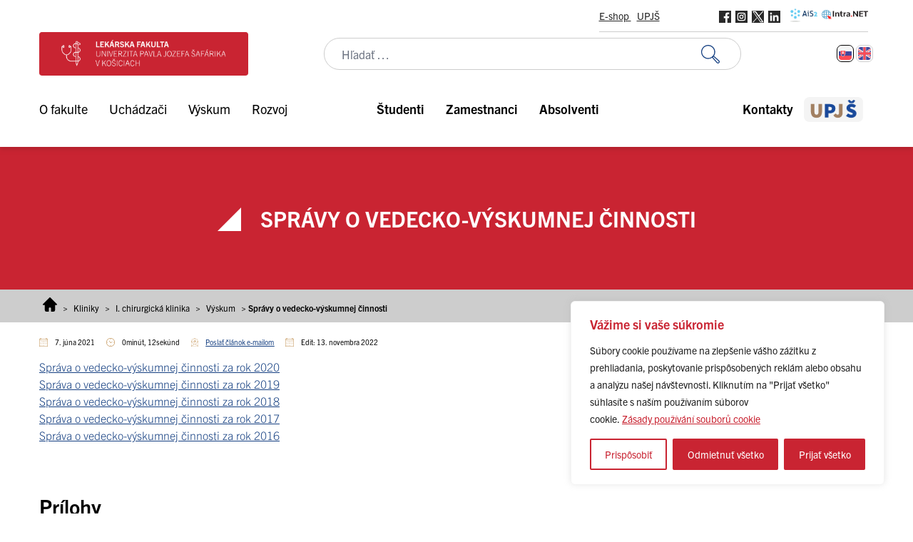

--- FILE ---
content_type: text/html; charset=UTF-8
request_url: https://www.upjs.sk/lekarska-fakulta/klinika/i-chirurgia/vyskum/spravy/
body_size: 46345
content:
<!doctype html>
<html lang="sk-SK">
  <head>
    <meta charset="utf-8">
    <meta name="viewport" content="width=device-width, initial-scale=1">
        <meta name='robots' content='index, follow, max-image-preview:large, max-snippet:-1, max-video-preview:-1' />
	<style>img:is([sizes="auto" i], [sizes^="auto," i]) { contain-intrinsic-size: 3000px 1500px }</style>
	<link rel="alternate" hreflang="sk" href="https://www.upjs.sk/lekarska-fakulta/klinika/i-chirurgia/vyskum/spravy/" />
<link rel="alternate" hreflang="x-default" href="https://www.upjs.sk/lekarska-fakulta/klinika/i-chirurgia/vyskum/spravy/" />

<!-- Google Tag Manager for WordPress by gtm4wp.com -->
<script data-cfasync="false" data-pagespeed-no-defer>
	var gtm4wp_datalayer_name = "dataLayer";
	var dataLayer = dataLayer || [];
</script>
<!-- End Google Tag Manager for WordPress by gtm4wp.com -->
	<!-- This site is optimized with the Yoast SEO plugin v26.8 - https://yoast.com/product/yoast-seo-wordpress/ -->
	<title>Správy o vedecko-výskumnej činnosti - Lekárska fakulta | UPJŠ</title>
	<link rel="canonical" href="https://www.upjs.sk/lekarska-fakulta/klinika/i-chirurgia/vyskum/spravy/" />
	<meta property="og:locale" content="sk_SK" />
	<meta property="og:type" content="article" />
	<meta property="og:title" content="Správy o vedecko-výskumnej činnosti - Lekárska fakulta | UPJŠ" />
	<meta property="og:description" content="Správa o vedecko-výskumnej činnosti za rok 2020 Správa o vedecko-výskumnej činnosti za rok 2019 Správa o vedecko-výskumnej činnosti za rok 2018 Správa o vedecko-výskumnej činnosti za rok 2017 Správa o vedecko-výskumnej činnosti za rok 2016   Prílohy File File size VVC-2017 895 KB VVC-2018 1 MB VVC-2019 562 KB Radonak-VVC-2021 256 KB VVC-2016 501 KB" />
	<meta property="og:url" content="https://www.upjs.sk/lekarska-fakulta/klinika/i-chirurgia/vyskum/spravy/" />
	<meta property="og:site_name" content="Lekárska fakulta | UPJŠ" />
	<meta property="article:modified_time" content="2022-11-13T21:03:53+00:00" />
	<meta name="twitter:card" content="summary_large_image" />
	<script type="application/ld+json" class="yoast-schema-graph">{"@context":"https://schema.org","@graph":[{"@type":"WebPage","@id":"https://www.upjs.sk/lekarska-fakulta/klinika/i-chirurgia/vyskum/spravy/","url":"https://www.upjs.sk/lekarska-fakulta/klinika/i-chirurgia/vyskum/spravy/","name":"Správy o vedecko-výskumnej činnosti - Lekárska fakulta | UPJŠ","isPartOf":{"@id":"https://www.upjs.sk/lekarska-fakulta/#website"},"datePublished":"2021-06-07T14:50:29+00:00","dateModified":"2022-11-13T21:03:53+00:00","breadcrumb":{"@id":"https://www.upjs.sk/lekarska-fakulta/klinika/i-chirurgia/vyskum/spravy/#breadcrumb"},"inLanguage":"sk-SK","potentialAction":[{"@type":"ReadAction","target":["https://www.upjs.sk/lekarska-fakulta/klinika/i-chirurgia/vyskum/spravy/"]}]},{"@type":"BreadcrumbList","@id":"https://www.upjs.sk/lekarska-fakulta/klinika/i-chirurgia/vyskum/spravy/#breadcrumb","itemListElement":[{"@type":"ListItem","position":1,"name":"Home","item":"https://www.upjs.sk/lekarska-fakulta/"},{"@type":"ListItem","position":2,"name":"Kliniky","item":"https://www.upjs.sk/lekarska-fakulta/klinika/"},{"@type":"ListItem","position":3,"name":"I. chirurgická klinika","item":"https://www.upjs.sk/lekarska-fakulta/klinika/i-chirurgia/"},{"@type":"ListItem","position":4,"name":"Výskum","item":"https://www.upjs.sk/lekarska-fakulta/klinika/i-chirurgia/vyskum/"},{"@type":"ListItem","position":5,"name":"Správy o vedecko-výskumnej činnosti"}]},{"@type":"WebSite","@id":"https://www.upjs.sk/lekarska-fakulta/#website","url":"https://www.upjs.sk/lekarska-fakulta/","name":"Lekárska fakulta | UPJŠ","description":"","publisher":{"@id":"https://www.upjs.sk/lekarska-fakulta/#organization"},"potentialAction":[{"@type":"SearchAction","target":{"@type":"EntryPoint","urlTemplate":"https://www.upjs.sk/lekarska-fakulta/?s={search_term_string}"},"query-input":{"@type":"PropertyValueSpecification","valueRequired":true,"valueName":"search_term_string"}}],"inLanguage":"sk-SK"},{"@type":"Organization","@id":"https://www.upjs.sk/lekarska-fakulta/#organization","name":"Lekárska fakulta | UPJŠ","url":"https://www.upjs.sk/lekarska-fakulta/","logo":{"@type":"ImageObject","inLanguage":"sk-SK","@id":"https://www.upjs.sk/lekarska-fakulta/#/schema/logo/image/","url":"https://www.upjs.sk/app/uploads/sites/9/2022/09/logo-lekarska-fakulta.png","contentUrl":"https://www.upjs.sk/app/uploads/sites/9/2022/09/logo-lekarska-fakulta.png","width":415,"height":87,"caption":"Lekárska fakulta | UPJŠ"},"image":{"@id":"https://www.upjs.sk/lekarska-fakulta/#/schema/logo/image/"}}]}</script>
	<!-- / Yoast SEO plugin. -->



<style id='wp-emoji-styles-inline-css'>

	img.wp-smiley, img.emoji {
		display: inline !important;
		border: none !important;
		box-shadow: none !important;
		height: 1em !important;
		width: 1em !important;
		margin: 0 0.07em !important;
		vertical-align: -0.1em !important;
		background: none !important;
		padding: 0 !important;
	}
</style>
<link rel='stylesheet' id='wp-block-library-css' href='https://www.upjs.sk/lekarska-fakulta/wp-includes/css/dist/block-library/style.min.css?ver=2892509fc70971929c7c2addd4d5fec7' media='all' />
<style id='safe-svg-svg-icon-style-inline-css'>
.safe-svg-cover{text-align:center}.safe-svg-cover .safe-svg-inside{display:inline-block;max-width:100%}.safe-svg-cover svg{fill:currentColor;height:100%;max-height:100%;max-width:100%;width:100%}

</style>
<link rel='stylesheet' id='editorskit-frontend-css' href='https://www.upjs.sk/app/plugins/block-options/build/style.build.css?ver=new' media='all' />
<style id='global-styles-inline-css'>
:root{--wp--preset--aspect-ratio--square: 1;--wp--preset--aspect-ratio--4-3: 4/3;--wp--preset--aspect-ratio--3-4: 3/4;--wp--preset--aspect-ratio--3-2: 3/2;--wp--preset--aspect-ratio--2-3: 2/3;--wp--preset--aspect-ratio--16-9: 16/9;--wp--preset--aspect-ratio--9-16: 9/16;--wp--preset--color--black: #000000;--wp--preset--color--cyan-bluish-gray: #abb8c3;--wp--preset--color--white: #ffffff;--wp--preset--color--pale-pink: #f78da7;--wp--preset--color--vivid-red: #cf2e2e;--wp--preset--color--luminous-vivid-orange: #ff6900;--wp--preset--color--luminous-vivid-amber: #fcb900;--wp--preset--color--light-green-cyan: #7bdcb5;--wp--preset--color--vivid-green-cyan: #00d084;--wp--preset--color--pale-cyan-blue: #8ed1fc;--wp--preset--color--vivid-cyan-blue: #0693e3;--wp--preset--color--vivid-purple: #9b51e0;--wp--preset--color--zakladna-modra: #164082;--wp--preset--color--zakladna-zlata: #C19152;--wp--preset--color--zakladna-siva: #D6D6D6;--wp--preset--color--lekarska-f: #C92432;--wp--preset--color--filozoficka-f: #F5AF00;--wp--preset--color--pravnicka-f: #832472;--wp--preset--color--f-verejnej-s: #006DB2;--wp--preset--color--prirodovedecka-f: #008338;--wp--preset--color--utvas: #A88800;--wp--preset--color--biela: #ffffff;--wp--preset--color--cierna: #000000;--wp--preset--color--bg-siva: #F4F4F4;--wp--preset--gradient--vivid-cyan-blue-to-vivid-purple: linear-gradient(135deg,rgba(6,147,227,1) 0%,rgb(155,81,224) 100%);--wp--preset--gradient--light-green-cyan-to-vivid-green-cyan: linear-gradient(135deg,rgb(122,220,180) 0%,rgb(0,208,130) 100%);--wp--preset--gradient--luminous-vivid-amber-to-luminous-vivid-orange: linear-gradient(135deg,rgba(252,185,0,1) 0%,rgba(255,105,0,1) 100%);--wp--preset--gradient--luminous-vivid-orange-to-vivid-red: linear-gradient(135deg,rgba(255,105,0,1) 0%,rgb(207,46,46) 100%);--wp--preset--gradient--very-light-gray-to-cyan-bluish-gray: linear-gradient(135deg,rgb(238,238,238) 0%,rgb(169,184,195) 100%);--wp--preset--gradient--cool-to-warm-spectrum: linear-gradient(135deg,rgb(74,234,220) 0%,rgb(151,120,209) 20%,rgb(207,42,186) 40%,rgb(238,44,130) 60%,rgb(251,105,98) 80%,rgb(254,248,76) 100%);--wp--preset--gradient--blush-light-purple: linear-gradient(135deg,rgb(255,206,236) 0%,rgb(152,150,240) 100%);--wp--preset--gradient--blush-bordeaux: linear-gradient(135deg,rgb(254,205,165) 0%,rgb(254,45,45) 50%,rgb(107,0,62) 100%);--wp--preset--gradient--luminous-dusk: linear-gradient(135deg,rgb(255,203,112) 0%,rgb(199,81,192) 50%,rgb(65,88,208) 100%);--wp--preset--gradient--pale-ocean: linear-gradient(135deg,rgb(255,245,203) 0%,rgb(182,227,212) 50%,rgb(51,167,181) 100%);--wp--preset--gradient--electric-grass: linear-gradient(135deg,rgb(202,248,128) 0%,rgb(113,206,126) 100%);--wp--preset--gradient--midnight: linear-gradient(135deg,rgb(2,3,129) 0%,rgb(40,116,252) 100%);--wp--preset--font-size--small: 13px;--wp--preset--font-size--medium: 20px;--wp--preset--font-size--large: 36px;--wp--preset--font-size--x-large: 42px;--wp--preset--spacing--20: 0.44rem;--wp--preset--spacing--30: 0.67rem;--wp--preset--spacing--40: 1rem;--wp--preset--spacing--50: 1.5rem;--wp--preset--spacing--60: 2.25rem;--wp--preset--spacing--70: 3.38rem;--wp--preset--spacing--80: 5.06rem;--wp--preset--shadow--natural: 6px 6px 9px rgba(0, 0, 0, 0.2);--wp--preset--shadow--deep: 12px 12px 50px rgba(0, 0, 0, 0.4);--wp--preset--shadow--sharp: 6px 6px 0px rgba(0, 0, 0, 0.2);--wp--preset--shadow--outlined: 6px 6px 0px -3px rgba(255, 255, 255, 1), 6px 6px rgba(0, 0, 0, 1);--wp--preset--shadow--crisp: 6px 6px 0px rgba(0, 0, 0, 1);}:root { --wp--style--global--content-size: 1170px;--wp--style--global--wide-size: 100%; }:where(body) { margin: 0; }.wp-site-blocks > .alignleft { float: left; margin-right: 2em; }.wp-site-blocks > .alignright { float: right; margin-left: 2em; }.wp-site-blocks > .aligncenter { justify-content: center; margin-left: auto; margin-right: auto; }:where(.is-layout-flex){gap: 0.5em;}:where(.is-layout-grid){gap: 0.5em;}.is-layout-flow > .alignleft{float: left;margin-inline-start: 0;margin-inline-end: 2em;}.is-layout-flow > .alignright{float: right;margin-inline-start: 2em;margin-inline-end: 0;}.is-layout-flow > .aligncenter{margin-left: auto !important;margin-right: auto !important;}.is-layout-constrained > .alignleft{float: left;margin-inline-start: 0;margin-inline-end: 2em;}.is-layout-constrained > .alignright{float: right;margin-inline-start: 2em;margin-inline-end: 0;}.is-layout-constrained > .aligncenter{margin-left: auto !important;margin-right: auto !important;}.is-layout-constrained > :where(:not(.alignleft):not(.alignright):not(.alignfull)){max-width: var(--wp--style--global--content-size);margin-left: auto !important;margin-right: auto !important;}.is-layout-constrained > .alignwide{max-width: var(--wp--style--global--wide-size);}body .is-layout-flex{display: flex;}.is-layout-flex{flex-wrap: wrap;align-items: center;}.is-layout-flex > :is(*, div){margin: 0;}body .is-layout-grid{display: grid;}.is-layout-grid > :is(*, div){margin: 0;}body{padding-top: 0px;padding-right: 0px;padding-bottom: 0px;padding-left: 0px;}a:where(:not(.wp-element-button)){text-decoration: underline;}:root :where(.wp-element-button, .wp-block-button__link){background-color: #32373c;border-width: 0;color: #fff;font-family: inherit;font-size: inherit;line-height: inherit;padding: calc(0.667em + 2px) calc(1.333em + 2px);text-decoration: none;}.has-black-color{color: var(--wp--preset--color--black) !important;}.has-cyan-bluish-gray-color{color: var(--wp--preset--color--cyan-bluish-gray) !important;}.has-white-color{color: var(--wp--preset--color--white) !important;}.has-pale-pink-color{color: var(--wp--preset--color--pale-pink) !important;}.has-vivid-red-color{color: var(--wp--preset--color--vivid-red) !important;}.has-luminous-vivid-orange-color{color: var(--wp--preset--color--luminous-vivid-orange) !important;}.has-luminous-vivid-amber-color{color: var(--wp--preset--color--luminous-vivid-amber) !important;}.has-light-green-cyan-color{color: var(--wp--preset--color--light-green-cyan) !important;}.has-vivid-green-cyan-color{color: var(--wp--preset--color--vivid-green-cyan) !important;}.has-pale-cyan-blue-color{color: var(--wp--preset--color--pale-cyan-blue) !important;}.has-vivid-cyan-blue-color{color: var(--wp--preset--color--vivid-cyan-blue) !important;}.has-vivid-purple-color{color: var(--wp--preset--color--vivid-purple) !important;}.has-zakladna-modra-color{color: var(--wp--preset--color--zakladna-modra) !important;}.has-zakladna-zlata-color{color: var(--wp--preset--color--zakladna-zlata) !important;}.has-zakladna-siva-color{color: var(--wp--preset--color--zakladna-siva) !important;}.has-lekarska-f-color{color: var(--wp--preset--color--lekarska-f) !important;}.has-filozoficka-f-color{color: var(--wp--preset--color--filozoficka-f) !important;}.has-pravnicka-f-color{color: var(--wp--preset--color--pravnicka-f) !important;}.has-f-verejnej-s-color{color: var(--wp--preset--color--f-verejnej-s) !important;}.has-prirodovedecka-f-color{color: var(--wp--preset--color--prirodovedecka-f) !important;}.has-utvas-color{color: var(--wp--preset--color--utvas) !important;}.has-biela-color{color: var(--wp--preset--color--biela) !important;}.has-cierna-color{color: var(--wp--preset--color--cierna) !important;}.has-bg-siva-color{color: var(--wp--preset--color--bg-siva) !important;}.has-black-background-color{background-color: var(--wp--preset--color--black) !important;}.has-cyan-bluish-gray-background-color{background-color: var(--wp--preset--color--cyan-bluish-gray) !important;}.has-white-background-color{background-color: var(--wp--preset--color--white) !important;}.has-pale-pink-background-color{background-color: var(--wp--preset--color--pale-pink) !important;}.has-vivid-red-background-color{background-color: var(--wp--preset--color--vivid-red) !important;}.has-luminous-vivid-orange-background-color{background-color: var(--wp--preset--color--luminous-vivid-orange) !important;}.has-luminous-vivid-amber-background-color{background-color: var(--wp--preset--color--luminous-vivid-amber) !important;}.has-light-green-cyan-background-color{background-color: var(--wp--preset--color--light-green-cyan) !important;}.has-vivid-green-cyan-background-color{background-color: var(--wp--preset--color--vivid-green-cyan) !important;}.has-pale-cyan-blue-background-color{background-color: var(--wp--preset--color--pale-cyan-blue) !important;}.has-vivid-cyan-blue-background-color{background-color: var(--wp--preset--color--vivid-cyan-blue) !important;}.has-vivid-purple-background-color{background-color: var(--wp--preset--color--vivid-purple) !important;}.has-zakladna-modra-background-color{background-color: var(--wp--preset--color--zakladna-modra) !important;}.has-zakladna-zlata-background-color{background-color: var(--wp--preset--color--zakladna-zlata) !important;}.has-zakladna-siva-background-color{background-color: var(--wp--preset--color--zakladna-siva) !important;}.has-lekarska-f-background-color{background-color: var(--wp--preset--color--lekarska-f) !important;}.has-filozoficka-f-background-color{background-color: var(--wp--preset--color--filozoficka-f) !important;}.has-pravnicka-f-background-color{background-color: var(--wp--preset--color--pravnicka-f) !important;}.has-f-verejnej-s-background-color{background-color: var(--wp--preset--color--f-verejnej-s) !important;}.has-prirodovedecka-f-background-color{background-color: var(--wp--preset--color--prirodovedecka-f) !important;}.has-utvas-background-color{background-color: var(--wp--preset--color--utvas) !important;}.has-biela-background-color{background-color: var(--wp--preset--color--biela) !important;}.has-cierna-background-color{background-color: var(--wp--preset--color--cierna) !important;}.has-bg-siva-background-color{background-color: var(--wp--preset--color--bg-siva) !important;}.has-black-border-color{border-color: var(--wp--preset--color--black) !important;}.has-cyan-bluish-gray-border-color{border-color: var(--wp--preset--color--cyan-bluish-gray) !important;}.has-white-border-color{border-color: var(--wp--preset--color--white) !important;}.has-pale-pink-border-color{border-color: var(--wp--preset--color--pale-pink) !important;}.has-vivid-red-border-color{border-color: var(--wp--preset--color--vivid-red) !important;}.has-luminous-vivid-orange-border-color{border-color: var(--wp--preset--color--luminous-vivid-orange) !important;}.has-luminous-vivid-amber-border-color{border-color: var(--wp--preset--color--luminous-vivid-amber) !important;}.has-light-green-cyan-border-color{border-color: var(--wp--preset--color--light-green-cyan) !important;}.has-vivid-green-cyan-border-color{border-color: var(--wp--preset--color--vivid-green-cyan) !important;}.has-pale-cyan-blue-border-color{border-color: var(--wp--preset--color--pale-cyan-blue) !important;}.has-vivid-cyan-blue-border-color{border-color: var(--wp--preset--color--vivid-cyan-blue) !important;}.has-vivid-purple-border-color{border-color: var(--wp--preset--color--vivid-purple) !important;}.has-zakladna-modra-border-color{border-color: var(--wp--preset--color--zakladna-modra) !important;}.has-zakladna-zlata-border-color{border-color: var(--wp--preset--color--zakladna-zlata) !important;}.has-zakladna-siva-border-color{border-color: var(--wp--preset--color--zakladna-siva) !important;}.has-lekarska-f-border-color{border-color: var(--wp--preset--color--lekarska-f) !important;}.has-filozoficka-f-border-color{border-color: var(--wp--preset--color--filozoficka-f) !important;}.has-pravnicka-f-border-color{border-color: var(--wp--preset--color--pravnicka-f) !important;}.has-f-verejnej-s-border-color{border-color: var(--wp--preset--color--f-verejnej-s) !important;}.has-prirodovedecka-f-border-color{border-color: var(--wp--preset--color--prirodovedecka-f) !important;}.has-utvas-border-color{border-color: var(--wp--preset--color--utvas) !important;}.has-biela-border-color{border-color: var(--wp--preset--color--biela) !important;}.has-cierna-border-color{border-color: var(--wp--preset--color--cierna) !important;}.has-bg-siva-border-color{border-color: var(--wp--preset--color--bg-siva) !important;}.has-vivid-cyan-blue-to-vivid-purple-gradient-background{background: var(--wp--preset--gradient--vivid-cyan-blue-to-vivid-purple) !important;}.has-light-green-cyan-to-vivid-green-cyan-gradient-background{background: var(--wp--preset--gradient--light-green-cyan-to-vivid-green-cyan) !important;}.has-luminous-vivid-amber-to-luminous-vivid-orange-gradient-background{background: var(--wp--preset--gradient--luminous-vivid-amber-to-luminous-vivid-orange) !important;}.has-luminous-vivid-orange-to-vivid-red-gradient-background{background: var(--wp--preset--gradient--luminous-vivid-orange-to-vivid-red) !important;}.has-very-light-gray-to-cyan-bluish-gray-gradient-background{background: var(--wp--preset--gradient--very-light-gray-to-cyan-bluish-gray) !important;}.has-cool-to-warm-spectrum-gradient-background{background: var(--wp--preset--gradient--cool-to-warm-spectrum) !important;}.has-blush-light-purple-gradient-background{background: var(--wp--preset--gradient--blush-light-purple) !important;}.has-blush-bordeaux-gradient-background{background: var(--wp--preset--gradient--blush-bordeaux) !important;}.has-luminous-dusk-gradient-background{background: var(--wp--preset--gradient--luminous-dusk) !important;}.has-pale-ocean-gradient-background{background: var(--wp--preset--gradient--pale-ocean) !important;}.has-electric-grass-gradient-background{background: var(--wp--preset--gradient--electric-grass) !important;}.has-midnight-gradient-background{background: var(--wp--preset--gradient--midnight) !important;}.has-small-font-size{font-size: var(--wp--preset--font-size--small) !important;}.has-medium-font-size{font-size: var(--wp--preset--font-size--medium) !important;}.has-large-font-size{font-size: var(--wp--preset--font-size--large) !important;}.has-x-large-font-size{font-size: var(--wp--preset--font-size--x-large) !important;}
:where(.wp-block-post-template.is-layout-flex){gap: 1.25em;}:where(.wp-block-post-template.is-layout-grid){gap: 1.25em;}
:where(.wp-block-columns.is-layout-flex){gap: 2em;}:where(.wp-block-columns.is-layout-grid){gap: 2em;}
:root :where(.wp-block-pullquote){font-size: 1.5em;line-height: 1.6;}
</style>
<link rel='stylesheet' id='wpml-blocks-css' href='https://www.upjs.sk/app/plugins/sitepress-multilingual-cms/dist/css/blocks/styles.css?ver=4.6.14' media='all' />
<link rel='stylesheet' id='da-frontend-css' href='https://www.upjs.sk/app/plugins/download-attachments/css/frontend.css?ver=1.3.2' media='all' />
<link rel='stylesheet' id='wpml-legacy-horizontal-list-0-css' href='https://www.upjs.sk/app/plugins/sitepress-multilingual-cms/templates/language-switchers/legacy-list-horizontal/style.min.css?ver=1' media='all' />
<style id='kadence-blocks-global-variables-inline-css'>
:root {--global-kb-font-size-sm:clamp(0.8rem, 0.73rem + 0.217vw, 0.9rem);--global-kb-font-size-md:clamp(1.1rem, 0.995rem + 0.326vw, 1.25rem);--global-kb-font-size-lg:clamp(1.75rem, 1.576rem + 0.543vw, 2rem);--global-kb-font-size-xl:clamp(2.25rem, 1.728rem + 1.63vw, 3rem);--global-kb-font-size-xxl:clamp(2.5rem, 1.456rem + 3.26vw, 4rem);--global-kb-font-size-xxxl:clamp(2.75rem, 0.489rem + 7.065vw, 6rem);}:root {--global-palette1: #3182CE;--global-palette2: #2B6CB0;--global-palette3: #1A202C;--global-palette4: #2D3748;--global-palette5: #4A5568;--global-palette6: #718096;--global-palette7: #EDF2F7;--global-palette8: #F7FAFC;--global-palette9: #ffffff;}
</style>
<link rel='stylesheet' id='app/0-css' href='https://www.upjs.sk/app/themes/zpi-upjs/public/app.b718a8.css' media='all' />
<script src="https://www.upjs.sk/lekarska-fakulta/wp-includes/js/jquery/jquery.min.js?ver=3.7.1" id="jquery-core-js"></script>
<script src="https://www.upjs.sk/lekarska-fakulta/wp-includes/js/jquery/jquery-migrate.min.js?ver=3.4.1" id="jquery-migrate-js"></script>
<script id="wpml-cookie-js-extra">
var wpml_cookies = {"wp-wpml_current_language":{"value":"sk","expires":1,"path":"\/"}};
var wpml_cookies = {"wp-wpml_current_language":{"value":"sk","expires":1,"path":"\/"}};
</script>
<script src="https://www.upjs.sk/app/plugins/sitepress-multilingual-cms/res/js/cookies/language-cookie.js?ver=4.6.14" id="wpml-cookie-js" defer data-wp-strategy="defer"></script>
<script id="webtoffee-cookie-consent-js-extra">
var _wccConfig = {"_ipData":[],"_assetsURL":"https:\/\/www.upjs.sk\/app\/plugins\/webtoffee-cookie-consent\/lite\/frontend\/images\/","_publicURL":"https:\/\/www.upjs.sk\/lekarska-fakulta","_categories":[{"name":"Nevyhnutn\u00e9","slug":"necessary","isNecessary":true,"ccpaDoNotSell":true,"cookies":[{"cookieID":"wt_consent","domain":"www.upjs.sk","provider":""},{"cookieID":"VISITOR_PRIVACY_METADATA","domain":".youtube.com","provider":"youtube.com"}],"active":true,"defaultConsent":{"gdpr":true,"ccpa":true},"foundNoCookieScript":false},{"name":"Funk\u010dn\u00e9","slug":"functional","isNecessary":false,"ccpaDoNotSell":true,"cookies":[{"cookieID":"wp-wpml_current_language","domain":"www.upjs.sk","provider":"wp-content\/plugins\/sitepress-multilingual-cms\/res\/js"},{"cookieID":"VISITOR_INFO1_LIVE","domain":".youtube.com","provider":"youtube.com"},{"cookieID":"yt-remote-connected-devices","domain":"youtube.com","provider":"youtube.com"},{"cookieID":"yt-remote-device-id","domain":"youtube.com","provider":"youtube.com"},{"cookieID":"ytidb::LAST_RESULT_ENTRY_KEY","domain":"youtube.com","provider":"youtube.com"},{"cookieID":"yt-remote-session-name","domain":"youtube.com","provider":"youtube.com"},{"cookieID":"yt-remote-fast-check-period","domain":"youtube.com","provider":"youtube.com"},{"cookieID":"yt-remote-session-app","domain":"youtube.com","provider":"youtube.com"},{"cookieID":"yt-remote-cast-available","domain":"youtube.com","provider":"youtube.com"},{"cookieID":"yt-remote-cast-installed","domain":"youtube.com","provider":"youtube.com"}],"active":true,"defaultConsent":{"gdpr":false,"ccpa":false},"foundNoCookieScript":false},{"name":"Analytika","slug":"analytics","isNecessary":false,"ccpaDoNotSell":true,"cookies":[{"cookieID":"_ga_*","domain":".upjs.sk","provider":"google-analytics.com|googletagmanager.com\/gtag\/js"},{"cookieID":"_ga","domain":".upjs.sk","provider":"google-analytics.com|googletagmanager.com\/gtag\/js"},{"cookieID":"YSC","domain":".youtube.com","provider":"youtube.com"}],"active":true,"defaultConsent":{"gdpr":false,"ccpa":false},"foundNoCookieScript":false},{"name":"V\u00fdkon","slug":"performance","isNecessary":false,"ccpaDoNotSell":true,"cookies":[],"active":true,"defaultConsent":{"gdpr":false,"ccpa":false},"foundNoCookieScript":false},{"name":"Reklama","slug":"advertisement","isNecessary":false,"ccpaDoNotSell":true,"cookies":[{"cookieID":"_fbp","domain":".upjs.sk","provider":"facebook.net"}],"active":true,"defaultConsent":{"gdpr":false,"ccpa":false},"foundNoCookieScript":false},{"name":"In\u00ed","slug":"others","isNecessary":false,"ccpaDoNotSell":true,"cookies":[{"cookieID":"__Secure-ROLLOUT_TOKEN","domain":".youtube.com","provider":""},{"cookieID":"__Secure-YEC","domain":".youtube.com","provider":""}],"active":true,"defaultConsent":{"gdpr":false,"ccpa":false},"foundNoCookieScript":false}],"_activeLaw":"gdpr","_rootDomain":"","_block":"1","_showBanner":"1","_bannerConfig":{"GDPR":{"settings":{"type":"box","position":"bottom-right","applicableLaw":"gdpr","preferenceCenter":"center","selectedRegion":"ALL","consentExpiry":365,"shortcodes":[{"key":"wcc_readmore","content":"<a href=\"https:\/\/www.upjs.sk\/informacie\/verejnost-media\/informacie-pre-verejnost\/zasady-pouzivania-suborov-cookie\/\" class=\"wcc-policy\" aria-label=\"Z\u00e1sady pou\u017e\u00edv\u00e1n\u00ed soubor\u016f cookie\" target=\"_blank\" rel=\"noopener\" data-tag=\"readmore-button\">Z\u00e1sady pou\u017e\u00edv\u00e1n\u00ed soubor\u016f cookie<\/a>","tag":"readmore-button","status":true,"attributes":{"rel":"nofollow","target":"_blank"}},{"key":"wcc_show_desc","content":"<button class=\"wcc-show-desc-btn\" data-tag=\"show-desc-button\" aria-label=\"Zobrazi\u0165 viac\">Zobrazi\u0165 viac<\/button>","tag":"show-desc-button","status":true,"attributes":[]},{"key":"wcc_hide_desc","content":"<button class=\"wcc-show-desc-btn\" data-tag=\"hide-desc-button\" aria-label=\"Zobrazi\u0165 menej\">Zobrazi\u0165 menej<\/button>","tag":"hide-desc-button","status":true,"attributes":[]},{"key":"wcc_category_toggle_label","content":"[wcc_{{status}}_category_label] [wcc_preference_{{category_slug}}_title]","tag":"","status":true,"attributes":[]},{"key":"wcc_enable_category_label","content":"Povoli\u0165","tag":"","status":true,"attributes":[]},{"key":"wcc_disable_category_label","content":"Vypn\u00fa\u0165","tag":"","status":true,"attributes":[]},{"key":"wcc_video_placeholder","content":"<div class=\"video-placeholder-normal\" data-tag=\"video-placeholder\" id=\"[UNIQUEID]\"><p class=\"video-placeholder-text-normal\" data-tag=\"placeholder-title\">Ak chcete z\u00edska\u0165 pr\u00edstup k tomuto obsahu, povo\u013ete s\u00fabory cookie<\/p><\/div>","tag":"","status":true,"attributes":[]},{"key":"wcc_enable_optout_label","content":"Povoli\u0165","tag":"","status":true,"attributes":[]},{"key":"wcc_disable_optout_label","content":"Vypn\u00fa\u0165","tag":"","status":true,"attributes":[]},{"key":"wcc_optout_toggle_label","content":"[wcc_{{status}}_optout_label] [wcc_optout_option_title]","tag":"","status":true,"attributes":[]},{"key":"wcc_optout_option_title","content":"Nepred\u00e1vajte ani nezdie\u013eajte moje osobn\u00e9 \u00fadaje","tag":"","status":true,"attributes":[]},{"key":"wcc_optout_close_label","content":"Zatvori\u0165","tag":"","status":true,"attributes":[]}],"bannerEnabled":true},"behaviours":{"reloadBannerOnAccept":false,"loadAnalyticsByDefault":false,"animations":{"onLoad":"animate","onHide":"sticky"}},"config":{"revisitConsent":{"status":true,"tag":"revisit-consent","position":"bottom-right","meta":{"url":"#"},"styles":[],"elements":{"title":{"type":"text","tag":"revisit-consent-title","status":true,"styles":{"color":"#0056a7"}}}},"preferenceCenter":{"toggle":{"status":true,"tag":"detail-category-toggle","type":"toggle","states":{"active":{"styles":{"background-color":"#000000"}},"inactive":{"styles":{"background-color":"#D0D5D2"}}}},"poweredBy":{"status":false,"tag":"detail-powered-by","styles":{"background-color":"#EDEDED","color":"#293C5B"}}},"categoryPreview":{"status":false,"toggle":{"status":true,"tag":"detail-category-preview-toggle","type":"toggle","states":{"active":{"styles":{"background-color":"#000000"}},"inactive":{"styles":{"background-color":"#D0D5D2"}}}}},"videoPlaceholder":{"status":true,"styles":{"background-color":"#000000","border-color":"#000000","color":"#ffffff"}},"readMore":{"status":true,"tag":"readmore-button","type":"link","meta":{"noFollow":true,"newTab":true},"styles":{"color":"#C92432","background-color":"transparent","border-color":"transparent"}},"auditTable":{"status":true},"optOption":{"status":true,"toggle":{"status":true,"tag":"optout-option-toggle","type":"toggle","states":{"active":{"styles":{"background-color":"#000000"}},"inactive":{"styles":{"background-color":"#FFFFFF"}}}},"gpcOption":false}}}},"_version":"3.4.3","_logConsent":"","_tags":[{"tag":"accept-button","styles":{"color":"#FFFFFF","background-color":"#C92432","border-color":"#C92432"}},{"tag":"reject-button","styles":{"color":"#FFFFFF","background-color":"#C92432","border-color":"#C92432"}},{"tag":"settings-button","styles":{"color":"#c92432","background-color":"transparent","border-color":"#C92432"}},{"tag":"readmore-button","styles":{"color":"#C92432","background-color":"transparent","border-color":"transparent"}},{"tag":"donotsell-button","styles":{"color":"#1863dc","background-color":"transparent","border-color":"transparent"}},{"tag":"accept-button","styles":{"color":"#FFFFFF","background-color":"#C92432","border-color":"#C92432"}},{"tag":"revisit-consent","styles":[]}],"_rtl":"","_lawSelected":["GDPR"],"_restApiUrl":"https:\/\/directory.cookieyes.com\/api\/v1\/ip","_renewConsent":"","_restrictToCA":"","_customEvents":"","_ccpaAllowedRegions":[],"_gdprAllowedRegions":[],"_closeButtonAction":"reject","_ssl":"1","_providersToBlock":[{"re":"wp-content\/plugins\/sitepress-multilingual-cms\/res\/js","categories":["functional"]},{"re":"youtube.com","categories":["functional","analytics"]},{"re":"facebook.net","categories":["advertisement"]}]};
var _wccStyles = {"css":{"GDPR":".wcc-overlay{background: #000000; opacity: 0.4; position: fixed; top: 0; left: 0; width: 100%; height: 100%; z-index: 99999999;}.wcc-hide{display: none;}.wcc-btn-revisit-wrapper{display: flex; padding: 6px; border-radius: 8px; opacity: 0px; background-color:#ffffff; box-shadow: 0px 3px 10px 0px #798da04d;  align-items: center; justify-content: center;   position: fixed; z-index: 999999; cursor: pointer;}.wcc-revisit-bottom-left{bottom: 15px; left: 15px;}.wcc-revisit-bottom-right{bottom: 15px; right: 15px;}.wcc-btn-revisit-wrapper .wcc-btn-revisit{display: flex; align-items: center; justify-content: center; background: none; border: none; cursor: pointer; position: relative; margin: 0; padding: 0;}.wcc-btn-revisit-wrapper .wcc-btn-revisit img{max-width: fit-content; margin: 0; } .wcc-btn-revisit-wrapper .wcc-revisit-help-text{font-size:14px; margin-left:4px; display:none;}.wcc-btn-revisit-wrapper:hover .wcc-revisit-help-text, .wcc-btn-revisit-wrapper:focus-within .wcc-revisit-help-text { display: block;}.wcc-revisit-hide{display: none;}.wcc-preference-btn:hover{cursor:pointer; text-decoration:underline;}.wcc-cookie-audit-table { font-family: inherit; border-collapse: collapse; width: 100%;} .wcc-cookie-audit-table th, .wcc-cookie-audit-table td {text-align: left; padding: 10px; font-size: 12px; color: #000000; word-break: normal; background-color: #d9dfe7; border: 1px solid #cbced6;} .wcc-cookie-audit-table tr:nth-child(2n + 1) td { background: #f1f5fa; }.wcc-consent-container{position: fixed; width: 440px; box-sizing: border-box; z-index: 9999999; border-radius: 6px;}.wcc-consent-container .wcc-consent-bar{background: #ffffff; border: 1px solid; padding: 20px 26px; box-shadow: 0 -1px 10px 0 #acabab4d; border-radius: 6px;}.wcc-box-bottom-left{bottom: 40px; left: 40px;}.wcc-box-bottom-right{bottom: 40px; right: 40px;}.wcc-box-top-left{top: 40px; left: 40px;}.wcc-box-top-right{top: 40px; right: 40px;}.wcc-custom-brand-logo-wrapper .wcc-custom-brand-logo{width: 100px; height: auto; margin: 0 0 12px 0;}.wcc-notice .wcc-title{color: #212121; font-weight: 700; font-size: 18px; line-height: 24px; margin: 0 0 12px 0;}.wcc-notice-des *,.wcc-preference-content-wrapper *,.wcc-accordion-header-des *,.wcc-gpc-wrapper .wcc-gpc-desc *{font-size: 14px;}.wcc-notice-des{color: #212121; font-size: 14px; line-height: 24px; font-weight: 400;}.wcc-notice-des img{height: 25px; width: 25px;}.wcc-consent-bar .wcc-notice-des p,.wcc-gpc-wrapper .wcc-gpc-desc p,.wcc-preference-body-wrapper .wcc-preference-content-wrapper p,.wcc-accordion-header-wrapper .wcc-accordion-header-des p,.wcc-cookie-des-table li div:last-child p{color: inherit; margin-top: 0;}.wcc-notice-des P:last-child,.wcc-preference-content-wrapper p:last-child,.wcc-cookie-des-table li div:last-child p:last-child,.wcc-gpc-wrapper .wcc-gpc-desc p:last-child{margin-bottom: 0;}.wcc-notice-des a.wcc-policy,.wcc-notice-des button.wcc-policy{font-size: 14px; color: #1863dc; white-space: nowrap; cursor: pointer; background: transparent; border: 1px solid; text-decoration: underline;}.wcc-notice-des button.wcc-policy{padding: 0;}.wcc-notice-des a.wcc-policy:focus-visible,.wcc-notice-des button.wcc-policy:focus-visible,.wcc-preference-content-wrapper .wcc-show-desc-btn:focus-visible,.wcc-accordion-header .wcc-accordion-btn:focus-visible,.wcc-preference-header .wcc-btn-close:focus-visible,.wcc-switch input[type=\"checkbox\"]:focus-visible,.wcc-footer-wrapper a:focus-visible,.wcc-btn:focus-visible{outline: 2px solid #1863dc; outline-offset: 2px;}.wcc-btn:focus:not(:focus-visible),.wcc-accordion-header .wcc-accordion-btn:focus:not(:focus-visible),.wcc-preference-content-wrapper .wcc-show-desc-btn:focus:not(:focus-visible),.wcc-btn-revisit-wrapper .wcc-btn-revisit:focus:not(:focus-visible),.wcc-preference-header .wcc-btn-close:focus:not(:focus-visible),.wcc-consent-bar .wcc-banner-btn-close:focus:not(:focus-visible){outline: 0;}button.wcc-show-desc-btn:not(:hover):not(:active){color: #1863dc; background: transparent;}button.wcc-accordion-btn:not(:hover):not(:active),button.wcc-banner-btn-close:not(:hover):not(:active),button.wcc-btn-revisit:not(:hover):not(:active),button.wcc-btn-close:not(:hover):not(:active){background: transparent;}.wcc-consent-bar button:hover,.wcc-modal.wcc-modal-open button:hover,.wcc-consent-bar button:focus,.wcc-modal.wcc-modal-open button:focus{text-decoration: none;}.wcc-notice-btn-wrapper{display: flex; justify-content: flex-start; align-items: center; flex-wrap: wrap; margin-top: 16px;}.wcc-notice-btn-wrapper .wcc-btn{text-shadow: none; box-shadow: none;}.wcc-btn{flex: auto; max-width: 100%; font-size: 14px; font-family: inherit; line-height: 24px; padding: 8px; font-weight: 500; margin: 0 8px 0 0; border-radius: 2px; cursor: pointer; text-align: center; text-transform: none; min-height: 0;}.wcc-btn:hover{opacity: 0.8;}.wcc-btn-customize{color: #1863dc; background: transparent; border: 2px solid #1863dc;}.wcc-btn-reject{color: #1863dc; background: transparent; border: 2px solid #1863dc;}.wcc-btn-accept{background: #1863dc; color: #ffffff; border: 2px solid #1863dc;}.wcc-btn:last-child{margin-right: 0;}@media (max-width: 576px){.wcc-box-bottom-left{bottom: 0; left: 0;}.wcc-box-bottom-right{bottom: 0; right: 0;}.wcc-box-top-left{top: 0; left: 0;}.wcc-box-top-right{top: 0; right: 0;}}@media (max-width: 440px){.wcc-box-bottom-left, .wcc-box-bottom-right, .wcc-box-top-left, .wcc-box-top-right{width: 100%; max-width: 100%;}.wcc-consent-container .wcc-consent-bar{padding: 20px 0;}.wcc-custom-brand-logo-wrapper, .wcc-notice .wcc-title, .wcc-notice-des, .wcc-notice-btn-wrapper{padding: 0 24px;}.wcc-notice-des{max-height: 40vh; overflow-y: scroll;}.wcc-notice-btn-wrapper{flex-direction: column; margin-top: 0;}.wcc-btn{width: 100%; margin: 10px 0 0 0;}.wcc-notice-btn-wrapper .wcc-btn-customize{order: 2;}.wcc-notice-btn-wrapper .wcc-btn-reject{order: 3;}.wcc-notice-btn-wrapper .wcc-btn-accept{order: 1; margin-top: 16px;}}@media (max-width: 352px){.wcc-notice .wcc-title{font-size: 16px;}.wcc-notice-des *{font-size: 12px;}.wcc-notice-des, .wcc-btn{font-size: 12px;}}.wcc-modal.wcc-modal-open{display: flex; visibility: visible; -webkit-transform: translate(-50%, -50%); -moz-transform: translate(-50%, -50%); -ms-transform: translate(-50%, -50%); -o-transform: translate(-50%, -50%); transform: translate(-50%, -50%); top: 50%; left: 50%; transition: all 1s ease;}.wcc-modal{box-shadow: 0 32px 68px rgba(0, 0, 0, 0.3); margin: 0 auto; position: fixed; max-width: 100%; background: #ffffff; top: 50%; box-sizing: border-box; border-radius: 6px; z-index: 999999999; color: #212121; -webkit-transform: translate(-50%, 100%); -moz-transform: translate(-50%, 100%); -ms-transform: translate(-50%, 100%); -o-transform: translate(-50%, 100%); transform: translate(-50%, 100%); visibility: hidden; transition: all 0s ease;}.wcc-preference-center{max-height: 79vh; overflow: hidden; width: 845px; overflow: hidden; flex: 1 1 0; display: flex; flex-direction: column; border-radius: 6px;}.wcc-preference-header{display: flex; align-items: center; justify-content: space-between; padding: 22px 24px; border-bottom: 1px solid;}.wcc-preference-header .wcc-preference-title{font-size: 18px; font-weight: 700; line-height: 24px;}.wcc-google-privacy-url a {text-decoration:none;color: #1863dc;cursor:pointer;} .wcc-preference-header .wcc-btn-close{margin: 0; cursor: pointer; vertical-align: middle; padding: 0; background: none; border: none; width: auto; height: auto; min-height: 0; line-height: 0; text-shadow: none; box-shadow: none;}.wcc-preference-header .wcc-btn-close img{margin: 0; height: 10px; width: 10px;}.wcc-preference-body-wrapper{padding: 0 24px; flex: 1; overflow: auto; box-sizing: border-box;}.wcc-preference-content-wrapper,.wcc-gpc-wrapper .wcc-gpc-desc,.wcc-google-privacy-policy{font-size: 14px; line-height: 24px; font-weight: 400; padding: 12px 0;}.wcc-preference-content-wrapper{border-bottom: 1px solid;}.wcc-preference-content-wrapper img{height: 25px; width: 25px;}.wcc-preference-content-wrapper .wcc-show-desc-btn{font-size: 14px; font-family: inherit; color: #1863dc; text-decoration: none; line-height: 24px; padding: 0; margin: 0; white-space: nowrap; cursor: pointer; background: transparent; border-color: transparent; text-transform: none; min-height: 0; text-shadow: none; box-shadow: none;}.wcc-accordion-wrapper{margin-bottom: 10px;}.wcc-accordion{border-bottom: 1px solid;}.wcc-accordion:last-child{border-bottom: none;}.wcc-accordion .wcc-accordion-item{display: flex; margin-top: 10px;}.wcc-accordion .wcc-accordion-body{display: none;}.wcc-accordion.wcc-accordion-active .wcc-accordion-body{display: block; padding: 0 22px; margin-bottom: 16px;}.wcc-accordion-header-wrapper{cursor: pointer; width: 100%;}.wcc-accordion-item .wcc-accordion-header{display: flex; justify-content: space-between; align-items: center;}.wcc-accordion-header .wcc-accordion-btn{font-size: 16px; font-family: inherit; color: #212121; line-height: 24px; background: none; border: none; font-weight: 700; padding: 0; margin: 0; cursor: pointer; text-transform: none; min-height: 0; text-shadow: none; box-shadow: none;}.wcc-accordion-header .wcc-always-active{color: #008000; font-weight: 600; line-height: 24px; font-size: 14px;}.wcc-accordion-header-des{font-size: 14px; line-height: 24px; margin: 10px 0 16px 0;}.wcc-accordion-chevron{margin-right: 22px; position: relative; cursor: pointer;}.wcc-accordion-chevron-hide{display: none;}.wcc-accordion .wcc-accordion-chevron i::before{content: \"\"; position: absolute; border-right: 1.4px solid; border-bottom: 1.4px solid; border-color: inherit; height: 6px; width: 6px; -webkit-transform: rotate(-45deg); -moz-transform: rotate(-45deg); -ms-transform: rotate(-45deg); -o-transform: rotate(-45deg); transform: rotate(-45deg); transition: all 0.2s ease-in-out; top: 8px;}.wcc-accordion.wcc-accordion-active .wcc-accordion-chevron i::before{-webkit-transform: rotate(45deg); -moz-transform: rotate(45deg); -ms-transform: rotate(45deg); -o-transform: rotate(45deg); transform: rotate(45deg);}.wcc-audit-table{background: #f4f4f4; border-radius: 6px;}.wcc-audit-table .wcc-empty-cookies-text{color: inherit; font-size: 12px; line-height: 24px; margin: 0; padding: 10px;}.wcc-audit-table .wcc-cookie-des-table{font-size: 12px; line-height: 24px; font-weight: normal; padding: 15px 10px; border-bottom: 1px solid; border-bottom-color: inherit; margin: 0;}.wcc-audit-table .wcc-cookie-des-table:last-child{border-bottom: none;}.wcc-audit-table .wcc-cookie-des-table li{list-style-type: none; display: flex; padding: 3px 0;}.wcc-audit-table .wcc-cookie-des-table li:first-child{padding-top: 0;}.wcc-cookie-des-table li div:first-child{width: 100px; font-weight: 600; word-break: break-word; word-wrap: break-word;}.wcc-cookie-des-table li div:last-child{flex: 1; word-break: break-word; word-wrap: break-word; margin-left: 8px;}.wcc-footer-shadow{display: block; width: 100%; height: 40px; background: linear-gradient(180deg, rgba(255, 255, 255, 0) 0%, #ffffff 100%); position: absolute; bottom: calc(100% - 1px);}.wcc-footer-wrapper{position: relative;}.wcc-prefrence-btn-wrapper{display: flex; flex-wrap: wrap; align-items: center; justify-content: center; padding: 22px 24px; border-top: 1px solid;}.wcc-prefrence-btn-wrapper .wcc-btn{flex: auto; max-width: 100%; text-shadow: none; box-shadow: none;}.wcc-btn-preferences{color: #1863dc; background: transparent; border: 2px solid #1863dc;}.wcc-preference-header,.wcc-preference-body-wrapper,.wcc-preference-content-wrapper,.wcc-accordion-wrapper,.wcc-accordion,.wcc-accordion-wrapper,.wcc-footer-wrapper,.wcc-prefrence-btn-wrapper{border-color: inherit;}@media (max-width: 845px){.wcc-modal{max-width: calc(100% - 16px);}}@media (max-width: 576px){.wcc-modal{max-width: 100%;}.wcc-preference-center{max-height: 100vh;}.wcc-prefrence-btn-wrapper{flex-direction: column;}.wcc-accordion.wcc-accordion-active .wcc-accordion-body{padding-right: 0;}.wcc-prefrence-btn-wrapper .wcc-btn{width: 100%; margin: 10px 0 0 0;}.wcc-prefrence-btn-wrapper .wcc-btn-reject{order: 3;}.wcc-prefrence-btn-wrapper .wcc-btn-accept{order: 1; margin-top: 0;}.wcc-prefrence-btn-wrapper .wcc-btn-preferences{order: 2;}}@media (max-width: 425px){.wcc-accordion-chevron{margin-right: 15px;}.wcc-notice-btn-wrapper{margin-top: 0;}.wcc-accordion.wcc-accordion-active .wcc-accordion-body{padding: 0 15px;}}@media (max-width: 352px){.wcc-preference-header .wcc-preference-title{font-size: 16px;}.wcc-preference-header{padding: 16px 24px;}.wcc-preference-content-wrapper *, .wcc-accordion-header-des *{font-size: 12px;}.wcc-preference-content-wrapper, .wcc-preference-content-wrapper .wcc-show-more, .wcc-accordion-header .wcc-always-active, .wcc-accordion-header-des, .wcc-preference-content-wrapper .wcc-show-desc-btn, .wcc-notice-des a.wcc-policy{font-size: 12px;}.wcc-accordion-header .wcc-accordion-btn{font-size: 14px;}}.wcc-switch{display: flex;}.wcc-switch input[type=\"checkbox\"]{position: relative; width: 44px; height: 24px; margin: 0; background: #d0d5d2; -webkit-appearance: none; border-radius: 50px; cursor: pointer; outline: 0; border: none; top: 0;}.wcc-switch input[type=\"checkbox\"]:checked{background: #1863dc;}.wcc-switch input[type=\"checkbox\"]:before{position: absolute; content: \"\"; height: 20px; width: 20px; left: 2px; bottom: 2px; border-radius: 50%; background-color: white; -webkit-transition: 0.4s; transition: 0.4s; margin: 0;}.wcc-switch input[type=\"checkbox\"]:after{display: none;}.wcc-switch input[type=\"checkbox\"]:checked:before{-webkit-transform: translateX(20px); -ms-transform: translateX(20px); transform: translateX(20px);}@media (max-width: 425px){.wcc-switch input[type=\"checkbox\"]{width: 38px; height: 21px;}.wcc-switch input[type=\"checkbox\"]:before{height: 17px; width: 17px;}.wcc-switch input[type=\"checkbox\"]:checked:before{-webkit-transform: translateX(17px); -ms-transform: translateX(17px); transform: translateX(17px);}}.wcc-consent-bar .wcc-banner-btn-close{position: absolute; right: 14px; top: 14px; background: none; border: none; cursor: pointer; padding: 0; margin: 0; min-height: 0; line-height: 0; height: auto; width: auto; text-shadow: none; box-shadow: none;}.wcc-consent-bar .wcc-banner-btn-close img{height: 10px; width: 10px; margin: 0;}.wcc-notice-group{font-size: 14px; line-height: 24px; font-weight: 400; color: #212121;}.wcc-notice-btn-wrapper .wcc-btn-do-not-sell{font-size: 14px; line-height: 24px; padding: 6px 0; margin: 0; font-weight: 500; background: none; border-radius: 2px; border: none; white-space: nowrap; cursor: pointer; text-align: left; color: #1863dc; background: transparent; border-color: transparent; box-shadow: none; text-shadow: none;}.wcc-consent-bar .wcc-banner-btn-close:focus-visible,.wcc-notice-btn-wrapper .wcc-btn-do-not-sell:focus-visible,.wcc-opt-out-btn-wrapper .wcc-btn:focus-visible,.wcc-opt-out-checkbox-wrapper input[type=\"checkbox\"].wcc-opt-out-checkbox:focus-visible{outline: 2px solid #1863dc; outline-offset: 2px;}@media (max-width: 440px){.wcc-consent-container{width: 100%;}}@media (max-width: 352px){.wcc-notice-des a.wcc-policy, .wcc-notice-btn-wrapper .wcc-btn-do-not-sell{font-size: 12px;}}.wcc-opt-out-wrapper{padding: 12px 0;}.wcc-opt-out-wrapper .wcc-opt-out-checkbox-wrapper{display: flex; align-items: center;}.wcc-opt-out-checkbox-wrapper .wcc-opt-out-checkbox-label{font-size: 16px; font-weight: 700; line-height: 24px; margin: 0 0 0 12px; cursor: pointer;}.wcc-opt-out-checkbox-wrapper input[type=\"checkbox\"].wcc-opt-out-checkbox{background-color: #ffffff; border: 1px solid black; width: 20px; height: 18.5px; margin: 0; -webkit-appearance: none; position: relative; display: flex; align-items: center; justify-content: center; border-radius: 2px; cursor: pointer;}.wcc-opt-out-checkbox-wrapper input[type=\"checkbox\"].wcc-opt-out-checkbox:checked{background-color: #1863dc; border: none;}.wcc-opt-out-checkbox-wrapper input[type=\"checkbox\"].wcc-opt-out-checkbox:checked::after{left: 6px; bottom: 4px; width: 7px; height: 13px; border: solid #ffffff; border-width: 0 3px 3px 0; border-radius: 2px; -webkit-transform: rotate(45deg); -ms-transform: rotate(45deg); transform: rotate(45deg); content: \"\"; position: absolute; box-sizing: border-box;}.wcc-opt-out-checkbox-wrapper.wcc-disabled .wcc-opt-out-checkbox-label,.wcc-opt-out-checkbox-wrapper.wcc-disabled input[type=\"checkbox\"].wcc-opt-out-checkbox{cursor: no-drop;}.wcc-gpc-wrapper{margin: 0 0 0 32px;}.wcc-footer-wrapper .wcc-opt-out-btn-wrapper{display: flex; flex-wrap: wrap; align-items: center; justify-content: center; padding: 22px 24px;}.wcc-opt-out-btn-wrapper .wcc-btn{flex: auto; max-width: 100%; text-shadow: none; box-shadow: none;}.wcc-opt-out-btn-wrapper .wcc-btn-cancel{border: 1px solid #dedfe0; background: transparent; color: #858585;}.wcc-opt-out-btn-wrapper .wcc-btn-confirm{background: #1863dc; color: #ffffff; border: 1px solid #1863dc;}@media (max-width: 352px){.wcc-opt-out-checkbox-wrapper .wcc-opt-out-checkbox-label{font-size: 14px;}.wcc-gpc-wrapper .wcc-gpc-desc, .wcc-gpc-wrapper .wcc-gpc-desc *{font-size: 12px;}.wcc-opt-out-checkbox-wrapper input[type=\"checkbox\"].wcc-opt-out-checkbox{width: 16px; height: 16px;}.wcc-opt-out-checkbox-wrapper input[type=\"checkbox\"].wcc-opt-out-checkbox:checked::after{left: 5px; bottom: 4px; width: 3px; height: 9px;}.wcc-gpc-wrapper{margin: 0 0 0 28px;}}.video-placeholder-youtube{background-size: 100% 100%; background-position: center; background-repeat: no-repeat; background-color: #b2b0b059; position: relative; display: flex; align-items: center; justify-content: center; max-width: 100%;}.video-placeholder-text-youtube{text-align: center; align-items: center; padding: 10px 16px; background-color: #000000cc; color: #ffffff; border: 1px solid; border-radius: 2px; cursor: pointer;}.video-placeholder-normal{background-image: url(\"\/wp-content\/plugins\/webtoffee-cookie-consent\/lite\/frontend\/images\/placeholder.svg\"); background-size: 80px; background-position: center; background-repeat: no-repeat; background-color: #b2b0b059; position: relative; display: flex; align-items: flex-end; justify-content: center; max-width: 100%;}.video-placeholder-text-normal{align-items: center; padding: 10px 16px; text-align: center; border: 1px solid; border-radius: 2px; cursor: pointer;}.wcc-rtl{direction: rtl; text-align: right;}.wcc-rtl .wcc-banner-btn-close{left: 9px; right: auto;}.wcc-rtl .wcc-notice-btn-wrapper .wcc-btn:last-child{margin-right: 8px;}.wcc-rtl .wcc-notice-btn-wrapper .wcc-btn:first-child{margin-right: 0;}.wcc-rtl .wcc-notice-btn-wrapper{margin-left: 0; margin-right: 15px;}.wcc-rtl .wcc-prefrence-btn-wrapper .wcc-btn{margin-right: 8px;}.wcc-rtl .wcc-prefrence-btn-wrapper .wcc-btn:first-child{margin-right: 0;}.wcc-rtl .wcc-accordion .wcc-accordion-chevron i::before{border: none; border-left: 1.4px solid; border-top: 1.4px solid; left: 12px;}.wcc-rtl .wcc-accordion.wcc-accordion-active .wcc-accordion-chevron i::before{-webkit-transform: rotate(-135deg); -moz-transform: rotate(-135deg); -ms-transform: rotate(-135deg); -o-transform: rotate(-135deg); transform: rotate(-135deg);}@media (max-width: 768px){.wcc-rtl .wcc-notice-btn-wrapper{margin-right: 0;}}@media (max-width: 576px){.wcc-rtl .wcc-notice-btn-wrapper .wcc-btn:last-child{margin-right: 0;}.wcc-rtl .wcc-prefrence-btn-wrapper .wcc-btn{margin-right: 0;}.wcc-rtl .wcc-accordion.wcc-accordion-active .wcc-accordion-body{padding: 0 22px 0 0;}}@media (max-width: 425px){.wcc-rtl .wcc-accordion.wcc-accordion-active .wcc-accordion-body{padding: 0 15px 0 0;}}@media (max-width: 440px){.wcc-consent-bar .wcc-banner-btn-close,.wcc-preference-header .wcc-btn-close{padding: 17px;}.wcc-consent-bar .wcc-banner-btn-close {right: 2px; top: 6px; } .wcc-preference-header{padding: 12px 0 12px 24px;}} @media (min-width: 768px) and (max-width: 1024px) {.wcc-consent-bar .wcc-banner-btn-close,.wcc-preference-header .wcc-btn-close{padding: 17px;}.wcc-consent-bar .wcc-banner-btn-close {right: 2px; top: 6px; } .wcc-preference-header{padding: 12px 0 12px 24px;}}.wcc-rtl .wcc-opt-out-btn-wrapper .wcc-btn{margin-right: 12px;}.wcc-rtl .wcc-opt-out-btn-wrapper .wcc-btn:first-child{margin-right: 0;}.wcc-rtl .wcc-opt-out-checkbox-wrapper .wcc-opt-out-checkbox-label{margin: 0 12px 0 0;}@media (max-height: 480px) {.wcc-consent-container {max-height: 100vh; overflow-y: scroll;} .wcc-notice-des { max-height: unset; overflow-y: unset; } .wcc-preference-center { height: 100vh; overflow: auto; } .wcc-preference-center .wcc-preference-body-wrapper { overflow: unset; } }"}};
var _wccApi = {"base":"https:\/\/www.upjs.sk\/lekarska-fakulta\/wp-json\/wcc\/v1\/","nonce":"aa6d78f17a"};
var _wccGCMConfig = {"_mode":"advanced","_urlPassthrough":"","_debugMode":"","_redactData":"","_regions":[],"_wccBypass":"","wait_for_update":"500","_isGTMTemplate":""};
</script>
<script src="https://www.upjs.sk/app/plugins/webtoffee-cookie-consent/lite/frontend/js/script.min.js?ver=3.4.3" id="webtoffee-cookie-consent-js"></script>
<script src="https://www.upjs.sk/app/plugins/webtoffee-cookie-consent/lite/frontend/js/gcm.min.js?ver=3.4.3" id="webtoffee-cookie-consent-gcm-js"></script>
<link rel="https://api.w.org/" href="https://www.upjs.sk/lekarska-fakulta/wp-json/" /><link rel="alternate" title="JSON" type="application/json" href="https://www.upjs.sk/lekarska-fakulta/wp-json/wp/v2/cpt_klinika/30820" /><link rel="EditURI" type="application/rsd+xml" title="RSD" href="https://www.upjs.sk/lekarska-fakulta/xmlrpc.php?rsd" />

<link rel='shortlink' href='https://www.upjs.sk/lekarska-fakulta/?p=30820' />
<link rel="alternate" title="oEmbed (JSON)" type="application/json+oembed" href="https://www.upjs.sk/lekarska-fakulta/wp-json/oembed/1.0/embed?url=https%3A%2F%2Fwww.upjs.sk%2Flekarska-fakulta%2Fklinika%2Fi-chirurgia%2Fvyskum%2Fspravy%2F" />
<link rel="alternate" title="oEmbed (XML)" type="text/xml+oembed" href="https://www.upjs.sk/lekarska-fakulta/wp-json/oembed/1.0/embed?url=https%3A%2F%2Fwww.upjs.sk%2Flekarska-fakulta%2Fklinika%2Fi-chirurgia%2Fvyskum%2Fspravy%2F&#038;format=xml" />
<meta name="generator" content="WPML ver:4.6.14 stt:1,10;" />
<style id="wcc-style-inline">[data-tag]{visibility:hidden;}</style>
<!-- Google Tag Manager for WordPress by gtm4wp.com -->
<!-- GTM Container placement set to manual -->
<script data-cfasync="false" data-pagespeed-no-defer>
	var dataLayer_content = {"siteID":9,"siteName":"Lekárska fakulta | UPJŠ","pagePostType":"cpt_klinika","pagePostType2":"single-cpt_klinika","pagePostAuthor":"admin.wp"};
	dataLayer.push( dataLayer_content );
</script>
<script data-cfasync="false" data-pagespeed-no-defer>
(function(w,d,s,l,i){w[l]=w[l]||[];w[l].push({'gtm.start':
new Date().getTime(),event:'gtm.js'});var f=d.getElementsByTagName(s)[0],
j=d.createElement(s),dl=l!='dataLayer'?'&l='+l:'';j.async=true;j.src=
'//www.googletagmanager.com/gtm.js?id='+i+dl;f.parentNode.insertBefore(j,f);
})(window,document,'script','dataLayer','GTM-526836L');
</script>
<!-- End Google Tag Manager for WordPress by gtm4wp.com --><meta name="generator" content="Powered by Slider Revolution 6.7.40 - responsive, Mobile-Friendly Slider Plugin for WordPress with comfortable drag and drop interface." />
<link rel="icon" href="https://www.upjs.sk/app/uploads/sites/9/2022/09/logo-lekarska-fakulta-stvorcove-150x150.png" sizes="32x32" />
<link rel="icon" href="https://www.upjs.sk/app/uploads/sites/9/2022/09/logo-lekarska-fakulta-stvorcove-300x300.png" sizes="192x192" />
<link rel="apple-touch-icon" href="https://www.upjs.sk/app/uploads/sites/9/2022/09/logo-lekarska-fakulta-stvorcove-300x300.png" />
<meta name="msapplication-TileImage" content="https://www.upjs.sk/app/uploads/sites/9/2022/09/logo-lekarska-fakulta-stvorcove-300x300.png" />
<script>function setREVStartSize(e){
			//window.requestAnimationFrame(function() {
				window.RSIW = window.RSIW===undefined ? window.innerWidth : window.RSIW;
				window.RSIH = window.RSIH===undefined ? window.innerHeight : window.RSIH;
				try {
					var pw = document.getElementById(e.c).parentNode.offsetWidth,
						newh;
					pw = pw===0 || isNaN(pw) || (e.l=="fullwidth" || e.layout=="fullwidth") ? window.RSIW : pw;
					e.tabw = e.tabw===undefined ? 0 : parseInt(e.tabw);
					e.thumbw = e.thumbw===undefined ? 0 : parseInt(e.thumbw);
					e.tabh = e.tabh===undefined ? 0 : parseInt(e.tabh);
					e.thumbh = e.thumbh===undefined ? 0 : parseInt(e.thumbh);
					e.tabhide = e.tabhide===undefined ? 0 : parseInt(e.tabhide);
					e.thumbhide = e.thumbhide===undefined ? 0 : parseInt(e.thumbhide);
					e.mh = e.mh===undefined || e.mh=="" || e.mh==="auto" ? 0 : parseInt(e.mh,0);
					if(e.layout==="fullscreen" || e.l==="fullscreen")
						newh = Math.max(e.mh,window.RSIH);
					else{
						e.gw = Array.isArray(e.gw) ? e.gw : [e.gw];
						for (var i in e.rl) if (e.gw[i]===undefined || e.gw[i]===0) e.gw[i] = e.gw[i-1];
						e.gh = e.el===undefined || e.el==="" || (Array.isArray(e.el) && e.el.length==0)? e.gh : e.el;
						e.gh = Array.isArray(e.gh) ? e.gh : [e.gh];
						for (var i in e.rl) if (e.gh[i]===undefined || e.gh[i]===0) e.gh[i] = e.gh[i-1];
											
						var nl = new Array(e.rl.length),
							ix = 0,
							sl;
						e.tabw = e.tabhide>=pw ? 0 : e.tabw;
						e.thumbw = e.thumbhide>=pw ? 0 : e.thumbw;
						e.tabh = e.tabhide>=pw ? 0 : e.tabh;
						e.thumbh = e.thumbhide>=pw ? 0 : e.thumbh;
						for (var i in e.rl) nl[i] = e.rl[i]<window.RSIW ? 0 : e.rl[i];
						sl = nl[0];
						for (var i in nl) if (sl>nl[i] && nl[i]>0) { sl = nl[i]; ix=i;}
						var m = pw>(e.gw[ix]+e.tabw+e.thumbw) ? 1 : (pw-(e.tabw+e.thumbw)) / (e.gw[ix]);
						newh =  (e.gh[ix] * m) + (e.tabh + e.thumbh);
					}
					var el = document.getElementById(e.c);
					if (el!==null && el) el.style.height = newh+"px";
					el = document.getElementById(e.c+"_wrapper");
					if (el!==null && el) {
						el.style.height = newh+"px";
						el.style.display = "block";
					}
				} catch(e){
					console.log("Failure at Presize of Slider:" + e)
				}
			//});
		  };</script>
		<style id="wp-custom-css">
			.content-single div[style="width:100%;margin:10px 0 10px 0;"] {
  display: none;
}		</style>
		    <style>
    :root {
        --primary-color: #c92432    }
    </style>
  <meta name="generator" content="WP Rocket 3.20.3" data-wpr-features="wpr_preload_links wpr_desktop" /></head>  

  <body class="wp-singular cpt_klinika-template-default single single-cpt_klinika postid-30820 wp-custom-logo wp-embed-responsive wp-theme-zpi-upjs spravy">
  
<!-- GTM Container placement set to manual -->
<!-- Google Tag Manager (noscript) -->
				<noscript><iframe src="https://www.googletagmanager.com/ns.html?id=GTM-526836L" height="0" width="0" style="display:none;visibility:hidden" aria-hidden="true"></iframe></noscript>
<!-- End Google Tag Manager (noscript) -->    
<!-- GTM Container placement set to manual -->
<!-- Google Tag Manager (noscript) -->    
    <div data-rocket-location-hash="0ede82c4187970ef91a1443469aa9350" id="app">
      <a class="sr-only focus:not-sr-only" href="#main">
  Prejsť na obsah
</a>

<div data-rocket-location-hash="9c2c7aa525322e80fa3e035bf1a6c6aa" class="header-wrapper w-full mx-auto bg-white drop-shadow-md z-[1000] relative">
  <header data-rocket-location-hash="eb15d51b0131ad0b4b844f7fe797a98c" class="header md:p-0">
      <div class="header-blank">
      </div>

      <div class="header-blank2">
      </div>
              <div class="header-custom-links text-sm align-middle justify-self-end mr-2  md:border-b border-upjs-grey">
        <a class="underline underline-offset-1 text-upjs-footer-black mr-2" href="
          https://eshop.upjs.sk/ 
        ">
          E-shop 
        </a>
        <a class="underline underline-offset-1 text-upjs-footer-black hidden md:inline" href="
          https://www.upjs.sk/ 
        ">
          UPJŠ 
      </a>
      </div>
      
      <div class="header-social-internal-links justify-self-end w-full mr-2 border-b border-upjs-grey">
        <div class="socials inline-block">
            <div class="header-facebook inline-block">
  <a href="https://www.facebook.com/upjslf/">
    <svg xmlns="http://www.w3.org/2000/svg" width="43.19" height="43.19" viewBox="0 0 43.19 43.19">
      <path id="_003-facebook" data-name="003-facebook" d="M0,0V43.19H23V26.507H17.378V19.7H23v-5.72a7.532,7.532,0,0,1,7.532-7.532h5.878v6.124H32.205a2.393,2.393,0,0,0-2.393,2.393V19.7h6.494l-.9,6.811h-5.6V43.19H43.19V0Z" fill="#fff"/>
    </svg>
  </a>
</div>

            <div class="header-instagram inline-block">
  <a href="https://www.instagram.com/lekarska_fakulta_upjs/">
    <svg xmlns="http://www.w3.org/2000/svg" width="43.19" height="43.19" viewBox="0 0 43.19 43.19">
      <path id="_004-instagram" data-name="004-instagram" d="M21.594,17.3a4.3,4.3,0,1,0,4.3,4.294A4.3,4.3,0,0,0,21.594,17.3Zm0,0a4.3,4.3,0,1,0,4.3,4.294A4.3,4.3,0,0,0,21.594,17.3Zm7.155-7H14.44A4.147,4.147,0,0,0,10.3,14.44V28.75a4.147,4.147,0,0,0,4.142,4.142H28.75a4.147,4.147,0,0,0,4.142-4.142V14.44A4.147,4.147,0,0,0,28.75,10.3ZM21.594,29.033a7.438,7.438,0,1,1,7.439-7.439A7.447,7.447,0,0,1,21.594,29.033ZM29.272,15.7a1.76,1.76,0,1,1,1.76-1.76A1.762,1.762,0,0,1,29.272,15.7ZM21.594,17.3a4.3,4.3,0,1,0,4.3,4.294A4.3,4.3,0,0,0,21.594,17.3Zm7.155-7H14.44A4.147,4.147,0,0,0,10.3,14.44V28.75a4.147,4.147,0,0,0,4.142,4.142H28.75a4.147,4.147,0,0,0,4.142-4.142V14.44A4.147,4.147,0,0,0,28.75,10.3ZM21.594,29.033a7.438,7.438,0,1,1,7.439-7.439A7.447,7.447,0,0,1,21.594,29.033ZM29.272,15.7a1.76,1.76,0,1,1,1.76-1.76A1.762,1.762,0,0,1,29.272,15.7ZM21.594,17.3a4.3,4.3,0,1,0,4.3,4.294A4.3,4.3,0,0,0,21.594,17.3ZM0,0V43.19H43.19V0ZM36.035,28.75a7.293,7.293,0,0,1-7.285,7.285H14.44A7.293,7.293,0,0,1,7.155,28.75V14.44A7.293,7.293,0,0,1,14.44,7.155H28.75a7.293,7.293,0,0,1,7.285,7.285ZM28.75,10.3H14.44A4.147,4.147,0,0,0,10.3,14.44V28.75a4.147,4.147,0,0,0,4.142,4.142H28.75a4.147,4.147,0,0,0,4.142-4.142V14.44A4.147,4.147,0,0,0,28.75,10.3ZM21.594,29.033a7.438,7.438,0,1,1,7.439-7.439A7.447,7.447,0,0,1,21.594,29.033ZM29.272,15.7a1.76,1.76,0,1,1,1.76-1.76A1.762,1.762,0,0,1,29.272,15.7ZM21.594,17.3a4.3,4.3,0,1,0,4.3,4.294A4.3,4.3,0,0,0,21.594,17.3Zm0,0a4.3,4.3,0,1,0,4.3,4.294A4.3,4.3,0,0,0,21.594,17.3Zm0,0a4.3,4.3,0,1,0,4.3,4.294A4.3,4.3,0,0,0,21.594,17.3Zm7.155-7H14.44A4.147,4.147,0,0,0,10.3,14.44V28.75a4.147,4.147,0,0,0,4.142,4.142H28.75a4.147,4.147,0,0,0,4.142-4.142V14.44A4.147,4.147,0,0,0,28.75,10.3ZM21.594,29.033a7.438,7.438,0,1,1,7.439-7.439A7.447,7.447,0,0,1,21.594,29.033ZM29.272,15.7a1.76,1.76,0,1,1,1.76-1.76A1.762,1.762,0,0,1,29.272,15.7ZM21.594,17.3a4.3,4.3,0,1,0,4.3,4.294A4.3,4.3,0,0,0,21.594,17.3Zm0,0a4.3,4.3,0,1,0,4.3,4.294A4.3,4.3,0,0,0,21.594,17.3Zm0,0a4.3,4.3,0,1,0,4.3,4.294A4.3,4.3,0,0,0,21.594,17.3Zm7.155-7H14.44A4.147,4.147,0,0,0,10.3,14.44V28.75a4.147,4.147,0,0,0,4.142,4.142H28.75a4.147,4.147,0,0,0,4.142-4.142V14.44A4.147,4.147,0,0,0,28.75,10.3ZM21.594,29.033a7.438,7.438,0,1,1,7.439-7.439A7.447,7.447,0,0,1,21.594,29.033ZM29.272,15.7a1.76,1.76,0,1,1,1.76-1.76A1.762,1.762,0,0,1,29.272,15.7ZM21.594,17.3a4.3,4.3,0,1,0,4.3,4.294A4.3,4.3,0,0,0,21.594,17.3Z" fill="#fff"/>
    </svg>
  </a>
</div>
            <div class="header-twitter inline-block">
  <a href="https://twitter.com/UPJS_kosice">
    <svg xmlns="http://www.w3.org/2000/svg" width="43.191" height="43.19" viewBox="0 0 43.191 43.19">
      <path id="X_Logo" d="M43.191,43.19H0V0H43.191V43.19ZM26.696,19.287,41.777,2H38.37L25.023,16.873,14.458,2H2.5l15.851,22.512L2.5,41.19h3.407l13.729-15.768,10.77,15.768h11.858M6.681,4.811h4.839l24.924,33.698h-4.849" fill="#fff"/>
    </svg>
  </a> 
</div>
            <div class="header-linkedin inline-block">
  <a href="https://sk.linkedin.com/school/pavol-jozef-%C5%A1af%C3%A1rik-university-in-ko%C5%A1ice/">
    <svg xmlns="http://www.w3.org/2000/svg" width="43.191" height="43.19" viewBox="0 0 43.191 43.19">
      <path id="Exclusion_2" data-name="Exclusion 2" d="M43.191,43.19H0V0H43.191V43.19ZM26.925,21.554h0a3.5,3.5,0,0,1,3.5,3.5V36.213a.414.414,0,0,0,.413.415h5.417a.413.413,0,0,0,.413-.413V22.9A6.873,6.873,0,0,0,29.8,16.039H28.715a6.1,6.1,0,0,0-5.007,2.619,5.739,5.739,0,0,0-.333.535.436.436,0,0,0-.053-.007l0-2.22a.415.415,0,0,0-.415-.413H17.616a.413.413,0,0,0-.413.413V36.213a.413.413,0,0,0,.413.413l5.4,0a.416.416,0,0,0,.415-.415V25.094a3.531,3.531,0,0,1,3.454-3.54Zm-18.9-5a1,1,0,0,0-1,1V35.628a1,1,0,0,0,1,1h4.236a1,1,0,0,0,1-1V17.549a1,1,0,0,0-1-1Zm2.11-2.766h0c.027,0,.054,0,.079,0a3.616,3.616,0,0,0-.054-7.231,3.629,3.629,0,0,0-3.641,3.609,3.588,3.588,0,0,0,3.546,3.62Z" fill="#fff"/>
    </svg>
  </a>
</div>
                                </div>
        <div class="internal-links inline-block justify-end">
          <div class="flex items-center h-full">
          <div class="header-ais2 inline-block"><a href="https://ais2.upjs.sk/ais/start.do"><svg xmlns="http://www.w3.org/2000/svg" xmlns:xlink="http://www.w3.org/1999/xlink" width="54.01" height="23.919" viewBox="0 0 54.01 23.919">
  <image id="Image_1" data-name="Image 1" width="54.01" height="23.919" xlink:href="[data-uri]"/>
</svg>
</a></div>
          <div class="header-intranet inline-block"><a href="https://intranet.upjs.sk/">
            <svg id="Group_288" data-name="Group 288" xmlns="http://www.w3.org/2000/svg" xmlns:xlink="http://www.w3.org/1999/xlink" width="64.844" height="13.601" viewBox="0 0 64.844 13.601">
              <defs>
                <clipPath id="clip-path">
                  <rect id="Rectangle_517" data-name="Rectangle 517" width="64.844" height="13.601" transform="translate(0 0)" fill="none"/>
                </clipPath>
              </defs>
              <g id="Group_287" data-name="Group 287" transform="translate(0 0)" clip-path="url(#clip-path)">
                <path id="Path_883" data-name="Path 883" d="M630.34,669.329l5.513,2.112a.163.163,0,0,1,.02.3l-1.288.708,1.208,1.065a.364.364,0,0,1,.032.514l-.346.392a.364.364,0,0,1-.513.032l-1.208-1.065-.542,1.366a.163.163,0,0,1-.3.017l-2.783-5.206a.163.163,0,0,1,.2-.23" transform="translate(-622.523 -661.251)" fill="#fd1a16"/>
                <path id="Path_884" data-name="Path 884" d="M12.484,3.965a6.5,6.5,0,1,0-3.458,8.515q.108-.046.215-.1l-.324-.606a4.68,4.68,0,0,1-.506.17l-.035.012a5.762,5.762,0,0,1-1.363.29l-.119.01V10.478l.106,0c.391-.012.785-.039,1.177-.079l-.406-.759q-.382.032-.764.044l-.113,0V6.891h2.5L9.39,7c-.012.373-.039.747-.078,1.12l.766.293c.056-.472.092-.947.106-1.42l0-.106h2.078l-.011.119a5.721,5.721,0,0,1-.406,1.69l-.018.045-.124.3.656.251q.063-.133.121-.269a6.519,6.519,0,0,0,0-5.058M1.927,2.954A5.794,5.794,0,0,1,3.373,1.63l.254-.164-.091.288c-.106.334-.2.676-.284,1.014l-.016.067-.067.014c-.377.079-.756.172-1.126.277l-.319.091ZM.739,5.978a5.746,5.746,0,0,1,.414-1.692l.018-.045.045-.016a15.743,15.743,0,0,1,1.678-.5l.161-.038-.028.163a15.728,15.728,0,0,0-.217,2.142l0,.106H.729Zm.432,2.768L1.153,8.7A5.746,5.746,0,0,1,.739,7.01l-.01-.119H2.808l0,.106a15.73,15.73,0,0,0,.217,2.142l.028.163L2.9,9.264a15.745,15.745,0,0,1-1.678-.5Zm2.2,2.613a5.794,5.794,0,0,1-1.446-1.325l-.2-.262.319.091c.37.1.748.2,1.126.277l.067.014.016.067c.083.339.178.68.284,1.014l.091.288Zm2.727.9-.119-.01a5.764,5.764,0,0,1-1.339-.281l-.021-.007c-.163-.454-.379-1.115-.485-1.5l-.044-.16.164.023a16.354,16.354,0,0,0,1.738.147l.106,0Zm0-2.578-.113,0a15.541,15.541,0,0,1-2.016-.2L3.9,9.469l-.015-.074A14.926,14.926,0,0,1,3.605,7l0-.113H6.1ZM6.1,6.1H3.6l0-.113a14.924,14.924,0,0,1,.277-2.391L3.9,3.519l.074-.012a15.539,15.539,0,0,1,2.016-.2l.113,0Zm0-3.587-.106,0a16.353,16.353,0,0,0-1.738.147l-.164.023.044-.16c.113-.407.31-1.053.468-1.493l.038-.013A5.763,5.763,0,0,1,5.981.736L6.1.726ZM6.894.726l.119.01a5.762,5.762,0,0,1,1.363.29l.019.006c.158.444.381,1.093.487,1.5l.042.159-.163-.023A16.353,16.353,0,0,0,7,2.514l-.106,0Zm0,5.371V3.3l.113,0a15.54,15.54,0,0,1,2.028.2l.075.012.014.075A15.545,15.545,0,0,1,9.39,5.984l0,.113ZM9.777,2.839l-.016-.068c-.078-.332-.167-.666-.267-.995L9.408,1.49l.251.164a5.8,5.8,0,0,1,1.409,1.3l.2.262-.319-.091c-.364-.1-.736-.2-1.107-.273ZM10.187,6.1l0-.106a16.348,16.348,0,0,0-.208-2.141l-.027-.162.16.038a15.743,15.743,0,0,1,1.668.5l.045.016.018.045a5.746,5.746,0,0,1,.414,1.692l.011.119Z" transform="translate(0 0.003)" fill="#4fa0ca" fill-rule="evenodd"/>
                <rect id="Rectangle_516" data-name="Rectangle 516" width="1.702" height="8.23" transform="translate(15.521 1.544)" fill="#231f20"/>
                <path id="Path_885" data-name="Path 885" d="M1566.527,290.8a1.865,1.865,0,0,0-1.48.968v4.127h-1.62v-6.05h1.352l.128.8a2.822,2.822,0,0,1,2.145-1.038c1.469.023,2.1,1.107,2.1,2.6v3.684h-1.62v-3.532c0-.839-.047-1.562-1-1.562" transform="translate(-1544.583 -286.119)" fill="#231f20"/>
                <path id="Path_886" data-name="Path 886" d="M2094.2,131.907c0,1.026.058,1.352.944,1.352.035,0,.513-.035.513-.035l.094,1.189s-.594.07-.91.07c-1.877,0-2.25-.9-2.25-2.67v-2.483h-1.049l.093-.968h.956l.4-2.2h1.212v2.2h1.492v.968H2094.2Z" transform="translate(-2066.337 -124.639)" fill="#231f20"/>
                <path id="Path_887" data-name="Path 887" d="M2545.595,308.971l.082,1.224h-.431c-1.143,0-1.352.595-1.352,1.492v3.334h-1.609v-6.05h1.492l.116.828a1.689,1.689,0,0,1,1.539-.828Z" transform="translate(-2511.643 -305.247)" fill="#231f20"/>
                <path id="Path_888" data-name="Path 888" d="M2867.246,296.026a1.722,1.722,0,0,1-1.912-1.737c0-1.539,1.073-1.784,3.078-2.075l.431-.07v-.28c0-.711-.058-1.014-.886-1.049h-.082a7.531,7.531,0,0,0-1.877.42l-.314-1.154a5.965,5.965,0,0,1,2.331-.455h.14c1.4,0,2.308.653,2.308,1.97v4.313h-1.236l-.163-.653a2.653,2.653,0,0,1-1.819.769m1.6-1.539v-1.434l-.431.07c-.9.128-1.632.268-1.632,1.108a.689.689,0,0,0,.746.758,2.141,2.141,0,0,0,1.317-.5" transform="translate(-2830.799 -286.135)" fill="#231f20"/>
                <path id="Path_889" data-name="Path 889" d="M3389.575,669.711a.915.915,0,1,1,1.83,0,.915.915,0,0,1-1.83,0" transform="translate(-3348.722 -660.729)" fill="#fd1a16"/>
                <path id="Path_890" data-name="Path 890" d="M3646.474,130.775v5.549h-1.551v-8.23h1.41l3.906,5.549v-5.549h1.551v8.23h-1.446Z" transform="translate(-3600.993 -126.55)" fill="#231f20"/>
                <path id="Path_891" data-name="Path 891" d="M4358.161,129.342h-3.521v2.04h3.393v1.236h-3.393v2.46l3.824.047-.07,1.2h-5.456v-8.23h5.363Z" transform="translate(-4300.475 -126.55)" fill="#231f20"/>
                <path id="Path_892" data-name="Path 892" d="M4844.521,136.324h-1.69v-6.983h-2.4v-1.247h6.505v1.247h-2.414Z" transform="translate(-4782.091 -126.55)" fill="#231f20"/>
              </g>
            </svg>
          </a></div>
          </div>
        </div>
      </div>

      <div class="header-brand-logo-big place-self-center">
        <a class="brand" href="https://www.upjs.sk/lekarska-fakulta/">
          <a href="https://www.upjs.sk/lekarska-fakulta/" class="custom-logo-link" rel="home"><img width="415" height="87" src="https://www.upjs.sk/app/uploads/sites/9/2022/09/logo-lekarska-fakulta.png" class="custom-logo" alt="Lekárska fakulta | UPJŠ" decoding="async" srcset="https://www.upjs.sk/app/uploads/sites/9/2022/09/logo-lekarska-fakulta.png 415w, https://www.upjs.sk/app/uploads/sites/9/2022/09/logo-lekarska-fakulta-300x63.png 300w" sizes="(max-width: 415px) 100vw, 415px" /></a>
        </a>  
      </div>

      <div class="header-brand-logo-small  place-self-center">
        <a class="brand" href="https://www.upjs.sk/lekarska-fakulta/">
          <img src="https://www.upjs.sk/app/uploads/sites/9/2022/09/logo-lekarska-fakulta-stvorcove.png" alt = "logo alt test" class="sticky_logo_class">
        </a>  
      </div>
      <div class="header-search justify-self-end align-middle  md:mr-10 place-self-center">
        <script src="https://code.jquery.com/jquery-3.6.0.min.js"></script>
<style>
  .search-form {
    position: relative;
  }
  .search-options {
    display: none;
    position: absolute;
    top: 100%;
    left: 20px;
    width: 93%;
    background: rgba(255, 255, 255, 0.9);
    border: 1px solid #ccc;
    box-shadow: 0 4px 8px rgba(0, 0, 0, 0.1);
    z-index: 1000;
    padding: 10px 50px;
    box-sizing: border-box;
    font-size: 18px;
  }
  .search-options label {
    display: block;
    margin-bottom: 5px;
    text-align: left;
  }
  @media (max-width: 768px) {
    .search-options {
      width: 100vw;
        left: 0px;
        padding: 10px;
        box-sizing: border-box;
        position: fixed;
        top: 72px;
    }
  }
</style>

<form id="main-search-form" role="search" method="get" class="search-form">
  <input
    type="search"
    id="search-query-input"
    placeholder="Hľadať &hellip;"
    value=""
    name="s"
    minlength="3"
    required
    style="width: 100%;"
  />

  <button id="search-query-submit" type="submit" id="search-submit" value="Search">
    <svg id="Component_8_4" data-name="Component 8 – 4" xmlns="http://www.w3.org/2000/svg" width="25.981" height="25.987" viewBox="0 0 25.981 25.987">
      <path id="Path_447" data-name="Path 447" d="M4251.234,851.76a9.836,9.836,0,1,1,6.958-2.878A9.812,9.812,0,0,1,4251.234,851.76Zm0-18.364a8.528,8.528,0,1,0,6.03,2.5A8.471,8.471,0,0,0,4251.234,833.4Z" transform="translate(-4241.398 -832.083)" fill="#164082"/>
      <path id="Path_448" data-name="Path 448" d="M4419.84,1012.978a2.384,2.384,0,0,1-1.7-.7l-.027-.029-6.817-7.686a.657.657,0,0,1,.027-.9l1.6-1.6a.656.656,0,0,1,.9-.027l7.687,6.817.028.027a2.4,2.4,0,0,1-1.7,4.1Zm-.756-1.619a1.087,1.087,0,0,0,1.538-1.537l-7.208-6.392-.723.722Z" transform="translate(-4396.258 -986.992)" fill="#164082"/>
    </svg>
  </button>

  <div class="search-options">
    <label><input type="radio" name="search_scope" value="this_site" id="search-scope-this-site">Len na týchto stránkach</label>
    <label><input type="radio" name="search_scope" value="all_departments" id="search-scope-all-departments">Všetky univerzitné weby</label>
    <label><input type="radio" name="search_scope" value="employees" id="search-scope-employees">Zamestnanci</label>
  </div>
</form>

<script>
  $(document).ready(function() {
    $('#search-query-input').on('focus', function() {
      $('.search-options').slideDown();
    });

    $(document).on('click', function(event) {
      if (!$(event.target).closest('.search-form').length) {
        $('.search-options').slideUp();
      }
    });

    // Load the selected radio button state from localStorage
    var selectedScope = localStorage.getItem('selectedSearchScope');
    if (selectedScope) {
      $('input[name="search_scope"][value="' + selectedScope + '"]').prop('checked', true);
    } else {
      $('#search-scope-this-site').prop('checked', true);
    }

    $('#main-search-form').on('submit', function(e) {
      var searchScope = $('input[name="search_scope"]:checked').val();
      // Save the selected radio button state to localStorage
      localStorage.setItem('selectedSearchScope', searchScope);

      if (searchScope === 'employees') {
        e.preventDefault();
        var query = $('#search-query-input').val();
        var url = 'https://www.upjs.sk/search-employee/?search=' + encodeURIComponent(query);
        window.location.href = url;
      } else {
        this.action = 'https://www.upjs.sk/lekarska-fakulta/';
      }
    });
  });
</script>

      </div>
      <div class="header-languages justify-self-end align-middle ">
        
<div class="wpml-ls-statics-shortcode_actions wpml-ls wpml-ls-legacy-list-horizontal">
	<ul><li class="wpml-ls-slot-shortcode_actions wpml-ls-item wpml-ls-item-sk wpml-ls-current-language wpml-ls-first-item wpml-ls-item-legacy-list-horizontal">
				<a href="https://www.upjs.sk/lekarska-fakulta/klinika/i-chirurgia/vyskum/spravy/" class="wpml-ls-link">
                                                        <img
            class="wpml-ls-flag"
            src="https://www.upjs.sk/app/uploads/sites/9/flags/language-sk_SK.svg"
            alt="Slovenčina"
            width=18
            height=18
    /></a>
			</li><li class="wpml-ls-slot-shortcode_actions wpml-ls-item wpml-ls-item-en wpml-ls-last-item wpml-ls-item-legacy-list-horizontal">
				<a href="https://www.upjs.sk/lekarska-fakulta/en/" class="wpml-ls-link">
                                                        <img
            class="wpml-ls-flag"
            src="https://www.upjs.sk/app/uploads/sites/9/flags/language-en_EN.svg"
            alt="Angličtina"
            width=18
            height=18
    /></a>
			</li></ul>
</div>

      </div>
      <nav class="header-main-menu navbar bg-white border-gray-200 flex relative w-full items-center">
        
          <!-- button to collapse to hamburger -->
          <button onclick="document.getElementById('two').classList.toggle('turntwo'); document.getElementById('three').classList.toggle('turnthree');" data-bs-target="#primarynavigation" data-bs-toggle="collapse" aria-controls="primarynavigation" aria-expanded="false" aria-label="Toggle navigation" type="button" class="navbar-toggler md:relative inline-flex items-center ml-1 text-sm text-black md:hidden focus:outline-none">
            <span class="sr-only">Open main menu</span>
              <div id="megamenu-button" aria-hidden="true">
                <div class="one"></div>
                <div id="two" class="two"></div>
                <div id="three" class="three"></div>
                <div class="four"></div>
              </div>
          </button>
          <div class="nav-primary navbar-collapse collapse flex-nowrap py-0 md:py-2.5 w-full text-lg relative md:!block" id="primarynavigation" aria-label="Primary menu">
          <!-- button to collapse to hamburger -->
                      <ul id="menu-primary-menu" class="menu-primary-menu-container navbar-nav !overflow-y-scroll h-auto max-h-screen transition duration-150 ease-in-out mx-auto absolute left-0 flex md:!overflow-y-auto md:p-0 md:inset-auto md:static md:flex flex-col font-medium md:flex-row md:space-x-8 ">	<li id="menu-item-11" class="menu-item menu-item-type-custom menu-item-object-custom menu-item-has-children nav-item static menu-item-11 nav-item dropdown"><!--  start_el - 0 -->
	<a href="#" class="nav-link dropdown-toggle bg-white border border-upjs-darker-grey hover:bg-upjs-darker-grey md:hover:bg-inherit rounded-md my-2 p-2.5 w-full md:border-0 md:w-auto md:p-0 md:bg-inherit depth-0 nav-link  depth-0" data-bs-toggle="dropdown" id="dropdownMenuButton11" aria-expanded="false"><p>O fakulte</p></a>
	<div class="megamenu-columns-wrapper wrapper-1170 mx-auto dropdown-menu hidden text-sm text-black md:text-lg md:absolute left-0 mt-1 bg-inherit md:bg-white border-gray-200 md:shadow-sm md:border-y basis-full grow shrink-0" aria-labelledby="dropdownMenuButton"><!--  start_lvl - 0 -->
		<div class=" flex flex-wrap py-5 mx-auto w-full">
			<ul class="megamenu-column lvl-0 sm:mb-4 md:mb-0 text-left px-5 grow shrink-0 flex flex-col">
		<li id="menu-item-73895" class="menu-item menu-item-type-custom menu-item-object-custom menu-item-has-children nav-item static menu-item-73895 nav-item dropdown"><!--  start_el - 1 -->
	<a href="#" class=" nav-link hover:underline hover:text-blue-600 depth-1truncate">O fakulte</a>
	<ul class="megamenu-column lvl-1 sm:mb-4 md:mb-0 text-left px-5 grow shrink-0 flex flex-col"><!--  start_lvl else - 1 -->
			<li id="menu-item-664" class="menu-item menu-item-type-custom menu-item-object-custom nav-item static menu-item-664 nav-item"><!--  start_el - 2 -->
	<a href="https://www.upjs.sk/lekarska-fakulta/fakulta/vseobecne-informacie/" class=" nav-link hover:underline hover:text-blue-600 depth-2truncate">Všeobecné informácie</a>

	</li><!--  end_el - 2 -->
			<li id="menu-item-665" class="menu-item menu-item-type-custom menu-item-object-custom nav-item static menu-item-665 nav-item"><!--  start_el - 2 -->
	<a href="https://www.upjs.sk/lekarska-fakulta/fakulta/historia-fakulty/" class=" nav-link hover:underline hover:text-blue-600 depth-2truncate">História fakulty</a>

	</li><!--  end_el - 2 -->
			<li id="menu-item-666" class="menu-item menu-item-type-custom menu-item-object-custom nav-item static menu-item-666 nav-item"><!--  start_el - 2 -->
	<a href="https://www.upjs.sk/lekarska-fakulta/fakulta/zakladne-dokumenty/" class=" nav-link hover:underline hover:text-blue-600 depth-2truncate">Základné dokumenty fakulty</a>

	</li><!--  end_el - 2 -->
			<li id="menu-item-669" class="menu-item menu-item-type-custom menu-item-object-custom nav-item static menu-item-669 nav-item"><!--  start_el - 2 -->
	<a href="https://www.upjs.sk/lekarska-fakulta/fakulta/casopisy-vydavane-lf/" class=" nav-link hover:underline hover:text-blue-600 depth-2truncate">Časopisy vydávané LF</a>

	</li><!--  end_el - 2 -->
			<li id="menu-item-28676" class="menu-item menu-item-type-custom menu-item-object-custom nav-item static menu-item-28676 nav-item"><!--  start_el - 2 -->
	<a href="https://www.upjs.sk/lekarska-fakulta/verejnost-a-media" class=" nav-link hover:underline hover:text-blue-600 depth-2truncate">Verejnosť a médiá</a>

	</li><!--  end_el - 2 -->
			<li id="menu-item-28660" class="menu-item menu-item-type-custom menu-item-object-custom nav-item static menu-item-28660 nav-item"><!--  start_el - 2 -->
	<a href="https://www.upjs.sk/lekarska-fakulta/fakulta/zo-zivota-fakulty/" class=" nav-link hover:underline hover:text-blue-600 depth-2truncate">Zo života fakulty</a>

	</li><!--  end_el - 2 -->
			<li id="menu-item-28678" class="menu-item menu-item-type-custom menu-item-object-custom nav-item static menu-item-28678 nav-item"><!--  start_el - 2 -->
	<a href="https://www.upjs.sk/lekarska-fakulta/vnutorny-system-hodnotenia-kvality/" class=" nav-link hover:underline hover:text-blue-600 depth-2truncate">Vnútorný systém kvality LF</a>

	</li><!--  end_el - 2 -->
			<li id="menu-item-28680" class="menu-item menu-item-type-custom menu-item-object-custom nav-item static menu-item-28680 nav-item"><!--  start_el - 2 -->
	<a href="https://www.upjs.sk/lekarska-fakulta/fakulta/konferencie-a-podujatia/" class=" nav-link hover:underline hover:text-blue-600 depth-2truncate">Konferencie a podujatia</a>

	</li><!--  end_el - 2 -->
			<li id="menu-item-28682" class="menu-item menu-item-type-custom menu-item-object-custom nav-item static menu-item-28682 nav-item"><!--  start_el - 2 -->
	<a href="https://www.upjs.sk/lekarska-fakulta/volne-pracovne-miesta" class=" nav-link hover:underline hover:text-blue-600 depth-2truncate">Výberové konania</a>

	</li><!--  end_el - 2 -->
			<li id="menu-item-91756" class="menu-item menu-item-type-custom menu-item-object-custom nav-item static menu-item-91756 nav-item"><!--  start_el - 2 -->
	<a href="https://studijne-programy.upjs.sk/fakulta/LF" class=" nav-link hover:underline hover:text-blue-600 depth-2truncate">Študijné programy LF</a>

	</li><!--  end_el - 2 -->
	</ul><!--  end_lvl else - 1 -->

	</li><!--  end_el - 1 -->
		<li id="menu-item-74219" class="text-upjs-link menu-item menu-item-type-custom menu-item-object-custom nav-item static menu-item-74219 nav-item border-t mt-2 pt-1"><!--  start_el - 1 -->
	<a href="https://www.upjs.sk/kvalita/" class="text-upjs-link nav-link hover:underline hover:text-blue-600 depth-1truncate">Vnútorný systém kvality</a>

	</li><!--  end_el - 1 -->
		<li id="menu-item-74220" class="text-upjs-link menu-item menu-item-type-custom menu-item-object-custom nav-item static menu-item-74220 nav-item"><!--  start_el - 1 -->
	<a href="https://www.upjs.sk/univerzita/hrs4r/" class="text-upjs-link nav-link hover:underline hover:text-blue-600 depth-1truncate">Stratégia ľudských zdrojov vo výskume</a>

	</li><!--  end_el - 1 -->
		<li id="menu-item-74221" class="text-upjs-link menu-item menu-item-type-custom menu-item-object-custom nav-item static menu-item-74221 nav-item"><!--  start_el - 1 -->
	<a href="https://www.upjs.sk/univerzita/informacie-o-univerzite/rodova-rovnost-strategicky-ramec/" class="text-upjs-link nav-link hover:underline hover:text-blue-600 depth-1truncate">Strategický rámec rodovej rovnosti</a>

	</li><!--  end_el - 1 -->
	</ul><ul class="megamenu-column lvl-1 sm:mb-4 md:mb-0 text-left px-5 grow shrink-0 flex flex-col"><!-- start_el - 1-->
		<li id="menu-item-12729" class="menu-item menu-item-type-custom menu-item-object-custom nav-item static menu-item-12729 nav-item"><!--  start_el - 1 -->

	</li><!--  end_el - 1 -->
		<li id="menu-item-73915" class="menu-item menu-item-type-custom menu-item-object-custom menu-item-has-children nav-item static menu-item-73915 nav-item dropdown"><!--  start_el - 1 -->
	<a href="#" class=" nav-link hover:underline hover:text-blue-600 depth-1truncate">Orgány fakulty</a>
	<ul class="megamenu-column lvl-1 sm:mb-4 md:mb-0 text-left px-5 grow shrink-0 flex flex-col"><!--  start_lvl else - 1 -->
			<li id="menu-item-12725" class="menu-item menu-item-type-custom menu-item-object-custom nav-item static menu-item-12725 nav-item"><!--  start_el - 2 -->
	<a href="https://www.upjs.sk/lekarska-fakulta/fakulta/organy-fakulty/vedenie-fakulty-kolegium-dekana/" class=" nav-link hover:underline hover:text-blue-600 depth-2truncate">Vedenie fakulty a Kolégium dekana</a>

	</li><!--  end_el - 2 -->
			<li id="menu-item-12726" class="menu-item menu-item-type-custom menu-item-object-custom nav-item static menu-item-12726 nav-item"><!--  start_el - 2 -->
	<a href="https://www.upjs.sk/lekarska-fakulta/fakulta/organy-fakulty/akademicky-senat/" class=" nav-link hover:underline hover:text-blue-600 depth-2truncate">Akademický senát</a>

	</li><!--  end_el - 2 -->
			<li id="menu-item-12727" class="menu-item menu-item-type-custom menu-item-object-custom nav-item static menu-item-12727 nav-item"><!--  start_el - 2 -->
	<a href="https://www.upjs.sk/lekarska-fakulta/fakulta/organy-fakulty/vedecka-rada/" class=" nav-link hover:underline hover:text-blue-600 depth-2truncate">Vedecká rada</a>

	</li><!--  end_el - 2 -->
			<li id="menu-item-667" class="menu-item menu-item-type-custom menu-item-object-custom nav-item static menu-item-667 nav-item"><!--  start_el - 2 -->
	<a href="https://www.upjs.sk/lekarska-fakulta/fakulta/organy-fakulty/disciplinarna-komisia/" class=" nav-link hover:underline hover:text-blue-600 depth-2truncate">Disciplinárna komisia</a>

	</li><!--  end_el - 2 -->
			<li id="menu-item-28674" class="menu-item menu-item-type-custom menu-item-object-custom nav-item static menu-item-28674 nav-item"><!--  start_el - 2 -->
	<a href="https://www.upjs.sk/lekarska-fakulta/fakulta/organy-fakulty/edicna-komisia/" class=" nav-link hover:underline hover:text-blue-600 depth-2truncate">Edičná a knižničná komisia</a>

	</li><!--  end_el - 2 -->
	</ul><!--  end_lvl else - 1 -->

	</li><!--  end_el - 1 -->
		<li id="menu-item-73142" class="menu-item menu-item-type-custom menu-item-object-custom nav-item static menu-item-73142 nav-item"><!--  start_el - 1 -->
	<a href="https://www.upjs.sk/lekarska-fakulta/fakulta/organy-fakulty/" class=" nav-link hover:underline hover:text-blue-600 depth-1truncate">Viac o orgánoch fakulty&#8230;</a>

	</li><!--  end_el - 1 -->
	</ul><ul class="megamenu-column lvl-1 sm:mb-4 md:mb-0 text-left px-5 grow shrink-0 flex flex-col"><!-- start_el - 1-->
		<li id="menu-item-12743" class="menu-item menu-item-type-custom menu-item-object-custom nav-item static menu-item-12743 nav-item"><!--  start_el - 1 -->

	</li><!--  end_el - 1 -->
		<li id="menu-item-73918" class="menu-item menu-item-type-custom menu-item-object-custom menu-item-has-children nav-item static menu-item-73918 nav-item dropdown"><!--  start_el - 1 -->
	<a href="#" class=" nav-link hover:underline hover:text-blue-600 depth-1truncate">Pracoviská fakulty</a>
	<ul class="megamenu-column lvl-1 sm:mb-4 md:mb-0 text-left px-5 grow shrink-0 flex flex-col"><!--  start_lvl else - 1 -->
			<li id="menu-item-670" class="menu-item menu-item-type-custom menu-item-object-custom nav-item static menu-item-670 nav-item"><!--  start_el - 2 -->
	<a href="https://www.upjs.sk/lekarska-fakulta/pracoviska/dekanat-lf/" class=" nav-link hover:underline hover:text-blue-600 depth-2truncate">Dekanát</a>

	</li><!--  end_el - 2 -->
			<li id="menu-item-671" class="menu-item menu-item-type-custom menu-item-object-custom nav-item static menu-item-671 nav-item"><!--  start_el - 2 -->
	<a href="https://www.upjs.sk/lekarska-fakulta/pracoviska/ustavy-lf/" class=" nav-link hover:underline hover:text-blue-600 depth-2truncate">Ústavy</a>

	</li><!--  end_el - 2 -->
			<li id="menu-item-28662" class="menu-item menu-item-type-custom menu-item-object-custom nav-item static menu-item-28662 nav-item"><!--  start_el - 2 -->
	<a href="https://www.upjs.sk/lekarska-fakulta/pracoviska/kliniky-lf/" class=" nav-link hover:underline hover:text-blue-600 depth-2truncate">Kliniky</a>

	</li><!--  end_el - 2 -->
			<li id="menu-item-28666" class="menu-item menu-item-type-custom menu-item-object-custom nav-item static menu-item-28666 nav-item"><!--  start_el - 2 -->
	<a href="https://www.upjs.sk/lekarska-fakulta/pracoviska/vve-pracoviska/" class=" nav-link hover:underline hover:text-blue-600 depth-2truncate">Vedeckovýskumné a experimentálne pracoviská</a>

	</li><!--  end_el - 2 -->
			<li id="menu-item-28663" class="menu-item menu-item-type-custom menu-item-object-custom nav-item static menu-item-28663 nav-item"><!--  start_el - 2 -->
	<a href="https://www.upjs.sk/lekarska-fakulta/pracoviska/specializovane-zariadenia/" class=" nav-link hover:underline hover:text-blue-600 depth-2truncate">Špecializované výučbové zariadenia</a>

	</li><!--  end_el - 2 -->
			<li id="menu-item-28669" class="menu-item menu-item-type-custom menu-item-object-custom nav-item static menu-item-28669 nav-item"><!--  start_el - 2 -->
	<a href="https://www.upjs.sk/lekarska-fakulta/pracoviska/ucelove-zariadenia/" class=" nav-link hover:underline hover:text-blue-600 depth-2truncate">Účelové zariadenia</a>

	</li><!--  end_el - 2 -->
			<li id="menu-item-28671" class="menu-item menu-item-type-custom menu-item-object-custom nav-item static menu-item-28671 nav-item"><!--  start_el - 2 -->
	<a href="https://www.upjs.sk/lekarska-fakulta/pracoviska/specializovane-pracoviska/" class=" nav-link hover:underline hover:text-blue-600 depth-2truncate">Špecializované vedeckovýskumné pracoviská</a>

	</li><!--  end_el - 2 -->
			<li id="menu-item-28670" class="menu-item menu-item-type-custom menu-item-object-custom nav-item static menu-item-28670 nav-item border-t mt-2 pt-1"><!--  start_el - 2 -->
	<a href="https://www.upjs.sk/lekarska-fakulta/csvm" class=" nav-link hover:underline hover:text-blue-600 depth-2truncate">Centrum simulátorovej a virtuálnej medicíny</a>

	</li><!--  end_el - 2 -->
	</ul><!--  end_lvl else - 1 -->

	</li><!--  end_el - 1 -->
			</ul><!--  end-row - 0 -->
		</div><!--  end-container - 0 -->
	</div><!--  end_lvl - 0 -->

	</li><!--  end_el - 0 -->
	<li id="menu-item-675" class="menu-item menu-item-type-custom menu-item-object-custom menu-item-has-children nav-item static menu-item-675 nav-item dropdown"><!--  start_el - 0 -->
	<a href="#" class="nav-link dropdown-toggle bg-white border border-upjs-darker-grey hover:bg-upjs-darker-grey md:hover:bg-inherit rounded-md my-2 p-2.5 w-full md:border-0 md:w-auto md:p-0 md:bg-inherit depth-0 nav-link  depth-0" data-bs-toggle="dropdown" id="dropdownMenuButton675" aria-expanded="false"><p>Uchádzači</p></a>
	<div class="megamenu-columns-wrapper wrapper-1170 mx-auto dropdown-menu hidden text-sm text-black md:text-lg md:absolute left-0 mt-1 bg-inherit md:bg-white border-gray-200 md:shadow-sm md:border-y basis-full grow shrink-0" aria-labelledby="dropdownMenuButton"><!--  start_lvl - 0 -->
		<div class=" flex flex-wrap py-5 mx-auto w-full">
			<ul class="megamenu-column lvl-0 sm:mb-4 md:mb-0 text-left px-5 grow shrink-0 flex flex-col">
		<li id="menu-item-74675" class="menu-item menu-item-type-custom menu-item-object-custom menu-item-has-children nav-item static menu-item-74675 nav-item dropdown"><!--  start_el - 1 -->
	<a href="#" class=" nav-link hover:underline hover:text-blue-600 depth-1truncate">Pre záujemcov o štúdium</a>
	<ul class="megamenu-column lvl-1 sm:mb-4 md:mb-0 text-left px-5 grow shrink-0 flex flex-col"><!--  start_lvl else - 1 -->
			<li id="menu-item-74782" class="menu-item menu-item-type-custom menu-item-object-custom menu-item-has-children nav-item static menu-item-74782 nav-item dropdown"><!--  start_el - 2 -->
	<a href="https://www.upjs.sk/lekarska-fakulta/informacie-pre-zaujemcov-o-studium/" class=" nav-link hover:underline hover:text-blue-600 depth-2truncate">Študuj u nás</a>
	<ul class="megamenu-column lvl-2 sm:mb-4 md:mb-0 text-left px-5 grow shrink-0 flex flex-col"><!--  start_lvl else - 2 -->
				<li id="menu-item-128046" class="menu-item menu-item-type-post_type menu-item-object-page nav-item static menu-item-128046 nav-item"><!--  start_el - 3 -->
	<a href="https://www.upjs.sk/lekarska-fakulta/informacie-pre-zaujemcov-o-studium/prijimacie-konanie/" class=" nav-link hover:underline hover:text-blue-600 depth-3truncate">Prijímacie konanie</a>

	</li><!--  end_el - 3 -->
	</ul><!--  end_lvl else - 2 -->

	</li><!--  end_el - 2 -->
			<li id="menu-item-12732" class="menu-item menu-item-type-custom menu-item-object-custom nav-item static menu-item-12732 nav-item"><!--  start_el - 2 -->
	<a href="https://www.upjs.sk/lekarska-fakulta/informacie-pre-zaujemcov-o-studium/akreditovane-studijne-programy/" class=" nav-link hover:underline hover:text-blue-600 depth-2truncate">Akreditované študijné programy</a>

	</li><!--  end_el - 2 -->
			<li id="menu-item-12731" class="menu-item menu-item-type-custom menu-item-object-custom nav-item static menu-item-12731 nav-item"><!--  start_el - 2 -->
	<a href="https://www.upjs.sk/lekarska-fakulta/informacie-pre-zaujemcov-o-studium/profil-absolventa/" class=" nav-link hover:underline hover:text-blue-600 depth-2truncate">Profil a uplatnenie absolventa</a>

	</li><!--  end_el - 2 -->
			<li id="menu-item-12733" class="menu-item menu-item-type-custom menu-item-object-custom nav-item static menu-item-12733 nav-item"><!--  start_el - 2 -->
	<a href="https://www.upjs.sk/lekarska-fakulta/informacie-pre-zaujemcov-o-studium/priprava-na-prijimacie-skusky/" class=" nav-link hover:underline hover:text-blue-600 depth-2truncate">Príprava na prijímacie skúšky</a>

	</li><!--  end_el - 2 -->
			<li id="menu-item-12735" class="menu-item menu-item-type-custom menu-item-object-custom nav-item static menu-item-12735 nav-item"><!--  start_el - 2 -->
	<a href="https://www.upjs.sk/lekarska-fakulta/informacie-pre-zaujemcov-o-studium/certifikovane-interdisciplinarne-kurzy/" class=" nav-link hover:underline hover:text-blue-600 depth-2truncate">Certifikované interdisciplinárne kurzy</a>

	</li><!--  end_el - 2 -->
	</ul><!--  end_lvl else - 1 -->

	</li><!--  end_el - 1 -->
	</ul><ul class="megamenu-column lvl-1 sm:mb-4 md:mb-0 text-left px-5 grow shrink-0 flex flex-col"><!-- start_el - 1-->
		<li id="menu-item-74663" class="menu-item menu-item-type-custom menu-item-object-custom nav-item static menu-item-74663 nav-item"><!--  start_el - 1 -->

	</li><!--  end_el - 1 -->
		<li id="menu-item-34787" class="menu-item menu-item-type-custom menu-item-object-custom menu-item-has-children nav-item static menu-item-34787 nav-item dropdown"><!--  start_el - 1 -->
	<a href="#" class=" nav-link hover:underline hover:text-blue-600 depth-1truncate">Informácie o štúdiu</a>
	<ul class="megamenu-column lvl-1 sm:mb-4 md:mb-0 text-left px-5 grow shrink-0 flex flex-col"><!--  start_lvl else - 1 -->
			<li id="menu-item-28685" class="menu-item menu-item-type-custom menu-item-object-custom nav-item static menu-item-28685 nav-item"><!--  start_el - 2 -->
	<a href="https://www.upjs.sk/lekarska-fakulta/informacie-pre-zaujemcov-o-studium/studium-na-lf/" class=" nav-link hover:underline hover:text-blue-600 depth-2truncate">Štúdium na fakulte</a>

	</li><!--  end_el - 2 -->
			<li id="menu-item-74813" class="menu-item menu-item-type-post_type menu-item-object-page nav-item static menu-item-74813 nav-item"><!--  start_el - 2 -->
	<a href="https://www.upjs.sk/lekarska-fakulta/informacie-pre-zaujemcov-o-studium/krajiny-povodu-studentov/" class=" nav-link hover:underline hover:text-blue-600 depth-2truncate">Krajiny pôvodu študentov</a>

	</li><!--  end_el - 2 -->
			<li id="menu-item-12734" class="menu-item menu-item-type-custom menu-item-object-custom nav-item static menu-item-12734 nav-item"><!--  start_el - 2 -->
	<a href="https://www.upjs.sk/lekarska-fakulta/informacie-pre-zaujemcov-o-studium/specificke-potreby/" class=" nav-link hover:underline hover:text-blue-600 depth-2truncate">Študenti so špecifickými potrebami</a>

	</li><!--  end_el - 2 -->
			<li id="menu-item-28687" class="menu-item menu-item-type-custom menu-item-object-custom nav-item static menu-item-28687 nav-item"><!--  start_el - 2 -->
	<a href="https://www.upjs.sk/lekarska-fakulta/informacie-pre-zaujemcov-o-studium/moznosti-ubytovania/" class=" nav-link hover:underline hover:text-blue-600 depth-2truncate">Možnosti ubytovania</a>

	</li><!--  end_el - 2 -->
			<li id="menu-item-74823" class="menu-item menu-item-type-post_type menu-item-object-page nav-item static menu-item-74823 nav-item"><!--  start_el - 2 -->
	<a href="https://www.upjs.sk/lekarska-fakulta/informacie-pre-zaujemcov-o-studium/spravy-o-pedagogickej-cinnosti/" class=" nav-link hover:underline hover:text-blue-600 depth-2truncate">Správy o pedagogickej činnosti</a>

	</li><!--  end_el - 2 -->
	</ul><!--  end_lvl else - 1 -->

	</li><!--  end_el - 1 -->
	</ul><ul class="megamenu-column lvl-1 sm:mb-4 md:mb-0 text-left px-5 grow shrink-0 flex flex-col"><!-- start_el - 1-->
		<li id="menu-item-74661" class="menu-item menu-item-type-custom menu-item-object-custom nav-item static menu-item-74661 nav-item"><!--  start_el - 1 -->

	</li><!--  end_el - 1 -->
		<li id="menu-item-74664" class="menu-item menu-item-type-post_type menu-item-object-page nav-item static menu-item-74664 nav-item"><!--  start_el - 1 -->

<a target="_blank" href="https://e-prihlaska.upjs.sk/ais/eprihlas/#!/home" class=" nav-link hover:underline hover:text-blue-600 depth-1truncate">
	<img class="max-w-full h-auto" alt="" src="https://www.upjs.sk/app/uploads/sites/9/2023/01/megamenu_DOD.png"/>
</a>
<div class="text-sm nav-item-description px-1 pt-2">
e-Prihláška
</div>

	</li><!--  end_el - 1 -->
			</ul><!--  end-row - 0 -->
		</div><!--  end-container - 0 -->
	</div><!--  end_lvl - 0 -->

	</li><!--  end_el - 0 -->
	<li id="menu-item-676" class="menu-item menu-item-type-custom menu-item-object-custom menu-item-has-children nav-item static menu-item-676 nav-item dropdown"><!--  start_el - 0 -->
	<a href="#" class="nav-link dropdown-toggle bg-white border border-upjs-darker-grey hover:bg-upjs-darker-grey md:hover:bg-inherit rounded-md my-2 p-2.5 w-full md:border-0 md:w-auto md:p-0 md:bg-inherit depth-0 nav-link  depth-0" data-bs-toggle="dropdown" id="dropdownMenuButton676" aria-expanded="false"><p>Výskum</p></a>
	<div class="megamenu-columns-wrapper wrapper-1170 mx-auto dropdown-menu hidden text-sm text-black md:text-lg md:absolute left-0 mt-1 bg-inherit md:bg-white border-gray-200 md:shadow-sm md:border-y basis-full grow shrink-0" aria-labelledby="dropdownMenuButton"><!--  start_lvl - 0 -->
		<div class=" flex flex-wrap py-5 mx-auto w-full">
			<ul class="megamenu-column lvl-0 sm:mb-4 md:mb-0 text-left px-5 grow shrink-0 flex flex-col">
		<li id="menu-item-77410" class="menu-item menu-item-type-custom menu-item-object-custom menu-item-has-children nav-item static menu-item-77410 nav-item dropdown"><!--  start_el - 1 -->
	<a href="#" class=" nav-link hover:underline hover:text-blue-600 depth-1truncate">Náš výskum</a>
	<ul class="megamenu-column lvl-1 sm:mb-4 md:mb-0 text-left px-5 grow shrink-0 flex flex-col"><!--  start_lvl else - 1 -->
			<li id="menu-item-34789" class="menu-item menu-item-type-custom menu-item-object-custom nav-item static menu-item-34789 nav-item"><!--  start_el - 2 -->
	<a href="https://www.upjs.sk/lekarska-fakulta/vyskum-na-fakulte/" class=" nav-link hover:underline hover:text-blue-600 depth-2truncate">Výskum na fakulte</a>

	</li><!--  end_el - 2 -->
			<li id="menu-item-28694" class="menu-item menu-item-type-custom menu-item-object-custom nav-item static menu-item-28694 nav-item"><!--  start_el - 2 -->
	<a href="https://www.upjs.sk/lekarska-fakulta/vyskum-na-fakulte/vedecke-projekty/" class=" nav-link hover:underline hover:text-blue-600 depth-2truncate">Vedecké projekty</a>

	</li><!--  end_el - 2 -->
			<li id="menu-item-77921" class="menu-item menu-item-type-post_type menu-item-object-page nav-item static menu-item-77921 nav-item"><!--  start_el - 2 -->
	<a href="https://www.upjs.sk/lekarska-fakulta/vyskum-na-fakulte/spravy-vvc/" class=" nav-link hover:underline hover:text-blue-600 depth-2truncate">Správy o vedeckovýskumnej činnosti</a>

	</li><!--  end_el - 2 -->
			<li id="menu-item-85000" class="menu-item menu-item-type-post_type menu-item-object-page nav-item static menu-item-85000 nav-item"><!--  start_el - 2 -->
	<a href="https://www.upjs.sk/lekarska-fakulta/studenti-lf/pregradualne/studentska-vedecka-odborna-cinnost/" class=" nav-link hover:underline hover:text-blue-600 depth-2truncate">Študentská vedecká odborná činnosť</a>

	</li><!--  end_el - 2 -->
			<li id="menu-item-28699" class="menu-item menu-item-type-custom menu-item-object-custom nav-item static menu-item-28699 nav-item"><!--  start_el - 2 -->
	<a href="https://www.upjs.sk/lekarska-fakulta/studenti-lf/doktorandske/" class=" nav-link hover:underline hover:text-blue-600 depth-2truncate">Doktorandské štúdium</a>

	</li><!--  end_el - 2 -->
	</ul><!--  end_lvl else - 1 -->

	</li><!--  end_el - 1 -->
	</ul><ul class="megamenu-column lvl-1 sm:mb-4 md:mb-0 text-left px-5 grow shrink-0 flex flex-col"><!-- start_el - 1-->
		<li id="menu-item-77412" class="menu-item menu-item-type-custom menu-item-object-custom nav-item static menu-item-77412 nav-item"><!--  start_el - 1 -->

	</li><!--  end_el - 1 -->
		<li id="menu-item-77411" class="menu-item menu-item-type-custom menu-item-object-custom menu-item-has-children nav-item static menu-item-77411 nav-item dropdown"><!--  start_el - 1 -->
	<a href="#" class=" nav-link hover:underline hover:text-blue-600 depth-1truncate">Akademické kvalifikácie</a>
	<ul class="megamenu-column lvl-1 sm:mb-4 md:mb-0 text-left px-5 grow shrink-0 flex flex-col"><!--  start_lvl else - 1 -->
			<li id="menu-item-79066" class="menu-item menu-item-type-post_type menu-item-object-page nav-item static menu-item-79066 nav-item"><!--  start_el - 2 -->
	<a href="https://www.upjs.sk/lekarska-fakulta/vyskum-na-fakulte/habilitacne-a-inauguracne-konanie/" class=" nav-link hover:underline hover:text-blue-600 depth-2truncate">Inaugurácie, habilitácie a kvalifikačné postupy</a>

	</li><!--  end_el - 2 -->
			<li id="menu-item-84167" class="menu-item menu-item-type-post_type menu-item-object-page nav-item static menu-item-84167 nav-item"><!--  start_el - 2 -->
	<a href="https://www.upjs.sk/lekarska-fakulta/vyskum-na-fakulte/habilitacne-a-inauguracne-konanie/habilitacie-oznamy/" class=" nav-link hover:underline hover:text-blue-600 depth-2truncate">Habilitačné konania</a>

	</li><!--  end_el - 2 -->
			<li id="menu-item-84166" class="menu-item menu-item-type-post_type menu-item-object-page nav-item static menu-item-84166 nav-item"><!--  start_el - 2 -->
	<a href="https://www.upjs.sk/lekarska-fakulta/vyskum-na-fakulte/habilitacne-a-inauguracne-konanie/inauguracie-oznamy/" class=" nav-link hover:underline hover:text-blue-600 depth-2truncate">Inauguračné konania</a>

	</li><!--  end_el - 2 -->
			<li id="menu-item-84165" class="menu-item menu-item-type-post_type menu-item-object-page nav-item static menu-item-84165 nav-item"><!--  start_el - 2 -->
	<a href="https://www.upjs.sk/lekarska-fakulta/vyskum-na-fakulte/habilitacne-a-inauguracne-konanie/oznamenia-o-obhajobach-doktorskych-dizertacnych-prac/" class=" nav-link hover:underline hover:text-blue-600 depth-2truncate">DrSc obhajoby</a>

	</li><!--  end_el - 2 -->
			<li id="menu-item-89687" class="menu-item menu-item-type-post_type menu-item-object-page nav-item static menu-item-89687 nav-item"><!--  start_el - 2 -->
	<a href="https://www.upjs.sk/informacie/vyskum/vedeckovyskumna-cinnost/drhc-prof/" class=" nav-link hover:underline hover:text-blue-600 depth-2truncate">Čestný titul doctor honoris causa, emeritný profesor, hosťujúci profesor</a>

	</li><!--  end_el - 2 -->
	</ul><!--  end_lvl else - 1 -->

	</li><!--  end_el - 1 -->
	</ul><ul class="megamenu-column lvl-1 sm:mb-4 md:mb-0 text-left px-5 grow shrink-0 flex flex-col"><!-- start_el - 1-->
		<li id="menu-item-77414" class="menu-item menu-item-type-custom menu-item-object-custom nav-item static menu-item-77414 nav-item"><!--  start_el - 1 -->

	</li><!--  end_el - 1 -->
		<li id="menu-item-77413" class="menu-item menu-item-type-custom menu-item-object-custom menu-item-has-children nav-item static menu-item-77413 nav-item dropdown"><!--  start_el - 1 -->
	<a href="#" class=" nav-link hover:underline hover:text-blue-600 depth-1truncate">Podpora pre vedu a výskum</a>
	<ul class="megamenu-column lvl-1 sm:mb-4 md:mb-0 text-left px-5 grow shrink-0 flex flex-col"><!--  start_lvl else - 1 -->
			<li id="menu-item-84162" class="menu-item menu-item-type-post_type menu-item-object-page nav-item static menu-item-84162 nav-item"><!--  start_el - 2 -->
	<a href="https://www.upjs.sk/lekarska-fakulta/vyskum-na-fakulte/dokumenty/" class=" nav-link hover:underline hover:text-blue-600 depth-2truncate">Dokumenty</a>

	</li><!--  end_el - 2 -->
			<li id="menu-item-84163" class="menu-item menu-item-type-post_type menu-item-object-page nav-item static menu-item-84163 nav-item"><!--  start_el - 2 -->
	<a href="https://www.upjs.sk/lekarska-fakulta/vyskum-na-fakulte/odkazy/" class=" nav-link hover:underline hover:text-blue-600 depth-2truncate">Zaujímavé odkazy</a>

	</li><!--  end_el - 2 -->
			<li id="menu-item-77417" class="menu-item menu-item-type-post_type menu-item-object-page nav-item static menu-item-77417 nav-item"><!--  start_el - 2 -->
	<a href="https://www.upjs.sk/lekarska-fakulta/vyskum-na-fakulte/oddelenie-pre-vedu-a-vyskum/" class=" nav-link hover:underline hover:text-blue-600 depth-2truncate">Oddelenie pre vedu a výskum</a>

	</li><!--  end_el - 2 -->
	</ul><!--  end_lvl else - 1 -->

	</li><!--  end_el - 1 -->
			</ul><!--  end-row - 0 -->
		</div><!--  end-container - 0 -->
	</div><!--  end_lvl - 0 -->

	</li><!--  end_el - 0 -->
	<li id="menu-item-679" class="menu-item menu-item-type-custom menu-item-object-custom menu-item-has-children nav-item static menu-item-679 nav-item dropdown"><!--  start_el - 0 -->
	<a href="#" class="nav-link dropdown-toggle bg-white border border-upjs-darker-grey hover:bg-upjs-darker-grey md:hover:bg-inherit rounded-md my-2 p-2.5 w-full md:border-0 md:w-auto md:p-0 md:bg-inherit depth-0 nav-link  depth-0" data-bs-toggle="dropdown" id="dropdownMenuButton679" aria-expanded="false"><p>Rozvoj</p></a>
	<div class="megamenu-columns-wrapper wrapper-1170 mx-auto dropdown-menu hidden text-sm text-black md:text-lg md:absolute left-0 mt-1 bg-inherit md:bg-white border-gray-200 md:shadow-sm md:border-y basis-full grow shrink-0" aria-labelledby="dropdownMenuButton"><!--  start_lvl - 0 -->
		<div class=" flex flex-wrap py-5 mx-auto w-full">
			<ul class="megamenu-column lvl-0 sm:mb-4 md:mb-0 text-left px-5 grow shrink-0 flex flex-col">
		<li id="menu-item-12736" class="menu-item menu-item-type-custom menu-item-object-custom nav-item static menu-item-12736 nav-item"><!--  start_el - 1 -->
	<a href="https://www.upjs.sk/app/uploads/sites/9/2025/03/Aktualizacia-dlhodobeho-zameru_LF.pdf" class=" nav-link hover:underline hover:text-blue-600 depth-1truncate">Dlhodobý zámer UPJŠ Lekárskej fakulty na obdobie 2014-2024</a>

	</li><!--  end_el - 1 -->
		<li id="menu-item-12737" class="menu-item menu-item-type-custom menu-item-object-custom nav-item static menu-item-12737 nav-item"><!--  start_el - 1 -->
	<a href="https://www.upjs.sk/app/uploads/sites/9/2025/03/Dlhodoby_zamer_LF_2004.pdf" class=" nav-link hover:underline hover:text-blue-600 depth-1truncate">Dlhodobý zámer LF UPJŠ</a>

	</li><!--  end_el - 1 -->
		<li id="menu-item-86131" class="text-upjs-link menu-item menu-item-type-custom menu-item-object-custom nav-item static menu-item-86131 nav-item border-t mt-2 pt-1"><!--  start_el - 1 -->
	<a href="https://www.upjs.sk/univerzita/race-to-zero/" class="text-upjs-link nav-link hover:underline hover:text-blue-600 depth-1truncate">Race To Zero – Zelená univerzita</a>

	</li><!--  end_el - 1 -->
	</ul><ul class="megamenu-column lvl-1 sm:mb-4 md:mb-0 text-left px-5 grow shrink-0 flex flex-col"><!-- start_el - 1-->
		<li id="menu-item-76702" class="menu-item menu-item-type-custom menu-item-object-custom nav-item static menu-item-76702 nav-item"><!--  start_el - 1 -->

	</li><!--  end_el - 1 -->
		<li id="menu-item-76700" class="menu-item menu-item-type-custom menu-item-object-custom menu-item-has-children nav-item static menu-item-76700 nav-item dropdown"><!--  start_el - 1 -->
	<a href="#" class=" nav-link hover:underline hover:text-blue-600 depth-1truncate">Medzinárodné aktivity</a>
	<ul class="megamenu-column lvl-1 sm:mb-4 md:mb-0 text-left px-5 grow shrink-0 flex flex-col"><!--  start_lvl else - 1 -->
			<li id="menu-item-76736" class="menu-item menu-item-type-post_type menu-item-object-page nav-item static menu-item-76736 nav-item"><!--  start_el - 2 -->
	<a href="https://www.upjs.sk/lekarska-fakulta/zahranicne-vztahy/" class=" nav-link hover:underline hover:text-blue-600 depth-2truncate">Zahraničné vzťahy</a>

	</li><!--  end_el - 2 -->
			<li id="menu-item-79798" class="menu-item menu-item-type-post_type menu-item-object-page nav-item static menu-item-79798 nav-item"><!--  start_el - 2 -->
	<a href="https://www.upjs.sk/lekarska-fakulta/zahranicne-vztahy/erasmus/" class=" nav-link hover:underline hover:text-blue-600 depth-2truncate">Erasmus+</a>

	</li><!--  end_el - 2 -->
	</ul><!--  end_lvl else - 1 -->

	</li><!--  end_el - 1 -->
		<li id="menu-item-12742" class="text-upjs-link menu-item menu-item-type-custom menu-item-object-custom nav-item static menu-item-12742 nav-item border-t mt-2 pt-1"><!--  start_el - 1 -->
	<a target="_blank" href="https://www.upjs.sk/medzinarodne-vztahy/vzdelavacie-programy/" class="text-upjs-link nav-link hover:underline hover:text-blue-600 depth-1truncate">Mobility a prax</a>

	</li><!--  end_el - 1 -->
	</ul><ul class="megamenu-column lvl-1 sm:mb-4 md:mb-0 text-left px-5 grow shrink-0 flex flex-col"><!-- start_el - 1-->
		<li id="menu-item-12744" class="menu-item menu-item-type-custom menu-item-object-custom nav-item static menu-item-12744 nav-item"><!--  start_el - 1 -->

	</li><!--  end_el - 1 -->
			</ul><!--  end-row - 0 -->
		</div><!--  end-container - 0 -->
	</div><!--  end_lvl - 0 -->

	</li><!--  end_el - 0 -->
	<li id="menu-item-678" class="menu-item menu-item-type-custom menu-item-object-custom menu-item-has-children nav-item static menu-item-678 nav-item dropdown"><!--  start_el - 0 -->
	<a href="#" class="nav-link dropdown-toggle bg-white border border-upjs-darker-grey hover:bg-upjs-darker-grey md:hover:bg-inherit rounded-md my-2 p-2.5 w-full md:border-0 md:w-auto md:p-0 md:bg-inherit depth-0 nav-link  depth-0" data-bs-toggle="dropdown" id="dropdownMenuButton678" aria-expanded="false"><p>Študenti</p></a>
	<div class="megamenu-columns-wrapper wrapper-1170 mx-auto dropdown-menu hidden text-sm text-black md:text-lg md:absolute left-0 mt-1 bg-inherit md:bg-white border-gray-200 md:shadow-sm md:border-y basis-full grow shrink-0" aria-labelledby="dropdownMenuButton"><!--  start_lvl - 0 -->
		<div class=" flex flex-wrap py-5 mx-auto w-full">
			<ul class="megamenu-column lvl-0 sm:mb-4 md:mb-0 text-left px-5 grow shrink-0 flex flex-col">
		<li id="menu-item-74992" class="menu-item menu-item-type-custom menu-item-object-custom menu-item-has-children nav-item static menu-item-74992 nav-item dropdown"><!--  start_el - 1 -->
	<a href="#" class=" nav-link hover:underline hover:text-blue-600 depth-1truncate">Bakalárske, magisterské a doktorské štúdium</a>
	<ul class="megamenu-column lvl-1 sm:mb-4 md:mb-0 text-left px-5 grow shrink-0 flex flex-col"><!--  start_lvl else - 1 -->
			<li id="menu-item-80547" class="menu-item menu-item-type-post_type menu-item-object-page nav-item static menu-item-80547 nav-item"><!--  start_el - 2 -->
	<a href="https://www.upjs.sk/lekarska-fakulta/studenti-lf/pregradualne/harmonogram-ar/" class=" nav-link hover:underline hover:text-blue-600 depth-2truncate">Harmonogram AR</a>

	</li><!--  end_el - 2 -->
			<li id="menu-item-91243" class="menu-item menu-item-type-post_type menu-item-object-page nav-item static menu-item-91243 nav-item"><!--  start_el - 2 -->
	<a href="https://www.upjs.sk/lekarska-fakulta/studenti-lf/pregradualne/rozvrh-hodin/" class=" nav-link hover:underline hover:text-blue-600 depth-2truncate">Rozvrh hodín</a>

	</li><!--  end_el - 2 -->
			<li id="menu-item-107715" class="menu-item menu-item-type-post_type menu-item-object-page nav-item static menu-item-107715 nav-item"><!--  start_el - 2 -->
	<a href="https://www.upjs.sk/lekarska-fakulta/studenti-lf/pregradualne/plany/" class=" nav-link hover:underline hover:text-blue-600 depth-2truncate">Študijné plány</a>

	</li><!--  end_el - 2 -->
			<li id="menu-item-107768" class="menu-item menu-item-type-post_type menu-item-object-page nav-item static menu-item-107768 nav-item"><!--  start_el - 2 -->
	<a href="https://www.upjs.sk/lekarska-fakulta/studenti-lf/pregradualne/zapis/" class=" nav-link hover:underline hover:text-blue-600 depth-2truncate">Zápis na štúdium</a>

	</li><!--  end_el - 2 -->
			<li id="menu-item-107782" class="menu-item menu-item-type-post_type menu-item-object-page nav-item static menu-item-107782 nav-item"><!--  start_el - 2 -->
	<a href="https://www.upjs.sk/lekarska-fakulta/studenti-lf/pregradualne/prax/" class=" nav-link hover:underline hover:text-blue-600 depth-2truncate">Odborná prax</a>

	</li><!--  end_el - 2 -->
			<li id="menu-item-107800" class="menu-item menu-item-type-post_type menu-item-object-page nav-item static menu-item-107800 nav-item"><!--  start_el - 2 -->
	<a href="https://www.upjs.sk/lekarska-fakulta/studenti-lf/pregradualne/zaverecne-prace/" class=" nav-link hover:underline hover:text-blue-600 depth-2truncate">Záverečné práce</a>

	</li><!--  end_el - 2 -->
			<li id="menu-item-107828" class="menu-item menu-item-type-post_type menu-item-object-page nav-item static menu-item-107828 nav-item"><!--  start_el - 2 -->
	<a href="https://www.upjs.sk/lekarska-fakulta/studenti-lf/pregradualne/statne-skusky/" class=" nav-link hover:underline hover:text-blue-600 depth-2truncate">Štátne skúšky</a>

	</li><!--  end_el - 2 -->
			<li id="menu-item-107841" class="menu-item menu-item-type-post_type menu-item-object-page nav-item static menu-item-107841 nav-item"><!--  start_el - 2 -->
	<a href="https://www.upjs.sk/lekarska-fakulta/studenti-lf/pregradualne/skolne-a-ine-poplatky/" class=" nav-link hover:underline hover:text-blue-600 depth-2truncate">Školné</a>

	</li><!--  end_el - 2 -->
			<li id="menu-item-107853" class="menu-item menu-item-type-post_type menu-item-object-page nav-item static menu-item-107853 nav-item"><!--  start_el - 2 -->
	<a href="https://www.upjs.sk/lekarska-fakulta/studenti-lf/pregradualne/stipendia-a-pozicky/" class=" nav-link hover:underline hover:text-blue-600 depth-2truncate">Štipendiá a pôžičky</a>

	</li><!--  end_el - 2 -->
			<li id="menu-item-107862" class="menu-item menu-item-type-post_type menu-item-object-page nav-item static menu-item-107862 nav-item"><!--  start_el - 2 -->
	<a href="https://www.upjs.sk/lekarska-fakulta/studenti-lf/pregradualne/studentska-vedecka-odborna-cinnost/" class=" nav-link hover:underline hover:text-blue-600 depth-2truncate">Študentská vedecká odborná činnosť</a>

	</li><!--  end_el - 2 -->
			<li id="menu-item-107877" class="menu-item menu-item-type-post_type menu-item-object-page nav-item static menu-item-107877 nav-item"><!--  start_el - 2 -->
	<a href="https://www.upjs.sk/lekarska-fakulta/fakulta/zakladne-dokumenty/" class=" nav-link hover:underline hover:text-blue-600 depth-2truncate">Študijná legislatíva</a>

	</li><!--  end_el - 2 -->
			<li id="menu-item-107931" class="menu-item menu-item-type-post_type menu-item-object-page nav-item static menu-item-107931 nav-item"><!--  start_el - 2 -->
	<a href="https://www.upjs.sk/lekarska-fakulta/studenti-lf/pregradualne/formulare/" class=" nav-link hover:underline hover:text-blue-600 depth-2truncate">Tlačivá a formuláre</a>

	</li><!--  end_el - 2 -->
	</ul><!--  end_lvl else - 1 -->

	</li><!--  end_el - 1 -->
		<li id="menu-item-91753" class="text-upjs-link menu-item menu-item-type-custom menu-item-object-custom nav-item static menu-item-91753 nav-item border-t mt-2 pt-1"><!--  start_el - 1 -->
	<a href="https://www.upjs.sk/kvalita/programy/" class="text-upjs-link nav-link hover:underline hover:text-blue-600 depth-1truncate">Legislatívny rámec UPJŠ</a>

	</li><!--  end_el - 1 -->
		<li id="menu-item-91755" class="text-upjs-link menu-item menu-item-type-custom menu-item-object-custom nav-item static menu-item-91755 nav-item"><!--  start_el - 1 -->
	<a href="https://studijne-programy.upjs.sk/fakulta/LF" class="text-upjs-link nav-link hover:underline hover:text-blue-600 depth-1truncate">Študijné programy LF</a>

	</li><!--  end_el - 1 -->
	</ul><ul class="megamenu-column lvl-1 sm:mb-4 md:mb-0 text-left px-5 grow shrink-0 flex flex-col"><!-- start_el - 1-->
		<li id="menu-item-28650" class="menu-item menu-item-type-custom menu-item-object-custom nav-item static menu-item-28650 nav-item"><!--  start_el - 1 -->

	</li><!--  end_el - 1 -->
		<li id="menu-item-74993" class="menu-item menu-item-type-custom menu-item-object-custom menu-item-has-children nav-item static menu-item-74993 nav-item dropdown"><!--  start_el - 1 -->
	<a href="#" class=" nav-link hover:underline hover:text-blue-600 depth-1truncate">Podpora pre študentov</a>
	<ul class="megamenu-column lvl-1 sm:mb-4 md:mb-0 text-left px-5 grow shrink-0 flex flex-col"><!--  start_lvl else - 1 -->
			<li id="menu-item-81494" class="menu-item menu-item-type-post_type menu-item-object-page nav-item static menu-item-81494 nav-item"><!--  start_el - 2 -->
	<a href="https://www.upjs.sk/lekarska-fakulta/studenti-lf/studijne-oddelenie/" class=" nav-link hover:underline hover:text-blue-600 depth-2truncate">Študijné oddelenie</a>

	</li><!--  end_el - 2 -->
			<li id="menu-item-107952" class="menu-item menu-item-type-post_type menu-item-object-page nav-item static menu-item-107952 nav-item"><!--  start_el - 2 -->
	<a href="https://www.upjs.sk/lekarska-fakulta/fakulta/organy-fakulty/vedenie-fakulty-kolegium-dekana/" class=" nav-link hover:underline hover:text-blue-600 depth-2truncate">Úradné hodiny prodekanov</a>

	</li><!--  end_el - 2 -->
			<li id="menu-item-80518" class="menu-item menu-item-type-post_type menu-item-object-page nav-item static menu-item-80518 nav-item"><!--  start_el - 2 -->
	<a href="https://www.upjs.sk/lekarska-fakulta/studenti-lf/ais/" class=" nav-link hover:underline hover:text-blue-600 depth-2truncate">Manuály AiS2 pre študentov</a>

	</li><!--  end_el - 2 -->
			<li id="menu-item-80500" class="menu-item menu-item-type-custom menu-item-object-custom nav-item static menu-item-80500 nav-item"><!--  start_el - 2 -->
	<a target="_blank" href="https://portal.lf.upjs.sk" class=" nav-link hover:underline hover:text-blue-600 depth-2truncate">Portál UPJŠ LF</a>

	</li><!--  end_el - 2 -->
			<li id="menu-item-129876" class="menu-item menu-item-type-post_type menu-item-object-page nav-item static menu-item-129876 nav-item"><!--  start_el - 2 -->
	<a href="https://www.upjs.sk/lekarska-fakulta/zahranicne-vztahy/erasmus/" class=" nav-link hover:underline hover:text-blue-600 depth-2truncate">Erasmus+ / Študentské mobility</a>

	</li><!--  end_el - 2 -->
			<li id="menu-item-80557" class="menu-item menu-item-type-custom menu-item-object-custom nav-item static menu-item-80557 nav-item"><!--  start_el - 2 -->
	<a href="https://www.upjs.sk/lekarska-fakulta/ustav/lekarska-informatika/sluzby/" class=" nav-link hover:underline hover:text-blue-600 depth-2truncate">IKT služby pre študentov</a>

	</li><!--  end_el - 2 -->
			<li id="menu-item-108061" class="menu-item menu-item-type-custom menu-item-object-custom nav-item static menu-item-108061 nav-item"><!--  start_el - 2 -->
	<a href="https://www.lf.upjs.sk/studium/objednavkaID/" class=" nav-link hover:underline hover:text-blue-600 depth-2truncate">ID karta na vstup do UNLP</a>

	</li><!--  end_el - 2 -->
			<li id="menu-item-80519" class="menu-item menu-item-type-post_type menu-item-object-page nav-item static menu-item-80519 nav-item"><!--  start_el - 2 -->
	<a href="https://www.upjs.sk/lekarska-fakulta/studenti-lf/mimoskolska-cinnost/" class=" nav-link hover:underline hover:text-blue-600 depth-2truncate">Mimoškolská činnosť</a>

	</li><!--  end_el - 2 -->
			<li id="menu-item-108082" class="menu-item menu-item-type-post_type menu-item-object-page nav-item static menu-item-108082 nav-item"><!--  start_el - 2 -->
	<a href="https://www.upjs.sk/lekarska-fakulta/absolventi-lf/ponuka-pracovnych-miest/" class=" nav-link hover:underline hover:text-blue-600 depth-2truncate">Ponuka pracovných miest</a>

	</li><!--  end_el - 2 -->
			<li id="menu-item-108132" class="menu-item menu-item-type-post_type menu-item-object-page nav-item static menu-item-108132 nav-item"><!--  start_el - 2 -->
	<a href="https://www.upjs.sk/lekarska-fakulta/studenti-lf/studijni-poradcovia/" class=" nav-link hover:underline hover:text-blue-600 depth-2truncate">Študijní poradcovia</a>

	</li><!--  end_el - 2 -->
	</ul><!--  end_lvl else - 1 -->

	</li><!--  end_el - 1 -->
		<li id="menu-item-107766" class="text-upjs-link menu-item menu-item-type-custom menu-item-object-custom nav-item static menu-item-107766 nav-item border-t mt-2 pt-1"><!--  start_el - 1 -->
	<a target="_blank" href="https://www.upjs.sk/informacie/studium/" class="text-upjs-link nav-link hover:underline hover:text-blue-600 depth-1truncate">Zorientuj sa na univerzite</a>

	</li><!--  end_el - 1 -->
		<li id="menu-item-108059" class="text-upjs-link menu-item menu-item-type-custom menu-item-object-custom nav-item static menu-item-108059 nav-item"><!--  start_el - 1 -->
	<a target="_blank" href="https://www.upjs.sk/pracoviska/ciakt/aio/" class="text-upjs-link nav-link hover:underline hover:text-blue-600 depth-1truncate">Študentská karta ISIC</a>

	</li><!--  end_el - 1 -->
		<li id="menu-item-107985" class="text-upjs-link menu-item menu-item-type-custom menu-item-object-custom nav-item static menu-item-107985 nav-item"><!--  start_el - 1 -->
	<a href="https://www.upjs.sk/pracoviska/studentske-domovy-jedalne/" class="text-upjs-link nav-link hover:underline hover:text-blue-600 depth-1truncate">Ubytovanie a stravovanie</a>

	</li><!--  end_el - 1 -->
		<li id="menu-item-79159" class="text-upjs-link menu-item menu-item-type-custom menu-item-object-custom nav-item static menu-item-79159 nav-item"><!--  start_el - 1 -->
	<a target="_blank" href="https://www.upjs.sk/pracoviska/univerzitna-kniznica/" class="text-upjs-link nav-link hover:underline hover:text-blue-600 depth-1truncate">Univerzitná knižnica</a>

	</li><!--  end_el - 1 -->
	</ul><ul class="megamenu-column lvl-1 sm:mb-4 md:mb-0 text-left px-5 grow shrink-0 flex flex-col"><!-- start_el - 1-->
		<li id="menu-item-74999" class="menu-item menu-item-type-custom menu-item-object-custom nav-item static menu-item-74999 nav-item"><!--  start_el - 1 -->

	</li><!--  end_el - 1 -->
		<li id="menu-item-75000" class="menu-item menu-item-type-post_type menu-item-object-page nav-item static menu-item-75000 nav-item"><!--  start_el - 1 -->

<a target="_blank" href="https://www.upjs.sk/lekarska-fakulta/studenti-lf/unipoc/" class=" nav-link hover:underline hover:text-blue-600 depth-1truncate">
	<img class="max-w-full h-auto" alt="" src="https://www.upjs.sk/app/uploads/sites/9/2023/01/megamenuUNIPOC.png"/>
</a>
<div class="text-sm nav-item-description px-1 pt-2">
Univerzitné poradenské centrum (UNIPOC), je špecializovaným pracoviskom pre poskytovanie poradenstva študentom UPJŠ, vrátane študentov so špecifickými potrebami
</div>

	</li><!--  end_el - 1 -->
		<li id="menu-item-107743" class="menu-item menu-item-type-custom menu-item-object-custom menu-item-has-children nav-item static menu-item-107743 nav-item border-t mt-2 pt-1 dropdown"><!--  start_el - 1 -->
	<a href="#" class=" nav-link hover:underline hover:text-blue-600 depth-1truncate">Ďalšie vzdelávanie</a>
	<ul class="megamenu-column lvl-1 sm:mb-4 md:mb-0 text-left px-5 grow shrink-0 flex flex-col"><!--  start_lvl else - 1 -->
			<li id="menu-item-80615" class="menu-item menu-item-type-post_type menu-item-object-page nav-item static menu-item-80615 nav-item"><!--  start_el - 2 -->
	<a href="https://www.upjs.sk/lekarska-fakulta/studenti-lf/doktorandske/" class=" nav-link hover:underline hover:text-blue-600 depth-2truncate">Doktorandské štúdium</a>

	</li><!--  end_el - 2 -->
			<li id="menu-item-80617" class="menu-item menu-item-type-post_type menu-item-object-page nav-item static menu-item-80617 nav-item"><!--  start_el - 2 -->
	<a href="https://www.upjs.sk/lekarska-fakulta/studenti-lf/dalsie-vzdelavanie/" class=" nav-link hover:underline hover:text-blue-600 depth-2truncate">Ďalšie vzdelávanie zdravotníckych pracovníkov</a>

	</li><!--  end_el - 2 -->
			<li id="menu-item-80616" class="menu-item menu-item-type-post_type menu-item-object-page nav-item static menu-item-80616 nav-item"><!--  start_el - 2 -->
	<a href="https://www.upjs.sk/lekarska-fakulta/studenti-lf/rigorozne-konanie/" class=" nav-link hover:underline hover:text-blue-600 depth-2truncate">Rigorózne konanie</a>

	</li><!--  end_el - 2 -->
			<li id="menu-item-80618" class="menu-item menu-item-type-post_type menu-item-object-page nav-item static menu-item-80618 nav-item"><!--  start_el - 2 -->
	<a href="https://www.upjs.sk/lekarska-fakulta/studenti-lf/doplnujuca-skuska/" class=" nav-link hover:underline hover:text-blue-600 depth-2truncate">Doplňujúca skúška</a>

	</li><!--  end_el - 2 -->
	</ul><!--  end_lvl else - 1 -->

	</li><!--  end_el - 1 -->
		<li id="menu-item-107765" class="text-upjs-link menu-item menu-item-type-custom menu-item-object-custom nav-item static menu-item-107765 nav-item border-t mt-2 pt-1"><!--  start_el - 1 -->
	<a target="_blank" href="https://www.upjs.sk/informacie/studium/certifikovane-interdisciplinarne-kurzy/" class="text-upjs-link nav-link hover:underline hover:text-blue-600 depth-1truncate">Certifikované interdisciplinárne kurzy</a>

	</li><!--  end_el - 1 -->
			</ul><!--  end-row - 0 -->
		</div><!--  end-container - 0 -->
	</div><!--  end_lvl - 0 -->

	</li><!--  end_el - 0 -->
	<li id="menu-item-680" class="menu-item menu-item-type-custom menu-item-object-custom menu-item-has-children nav-item static menu-item-680 nav-item dropdown"><!--  start_el - 0 -->
	<a href="#" class="nav-link dropdown-toggle bg-white border border-upjs-darker-grey hover:bg-upjs-darker-grey md:hover:bg-inherit rounded-md my-2 p-2.5 w-full md:border-0 md:w-auto md:p-0 md:bg-inherit depth-0 nav-link  depth-0" data-bs-toggle="dropdown" id="dropdownMenuButton680" aria-expanded="false"><p>Zamestnanci</p></a>
	<div class="megamenu-columns-wrapper wrapper-1170 mx-auto dropdown-menu hidden text-sm text-black md:text-lg md:absolute left-0 mt-1 bg-inherit md:bg-white border-gray-200 md:shadow-sm md:border-y basis-full grow shrink-0" aria-labelledby="dropdownMenuButton"><!--  start_lvl - 0 -->
		<div class=" flex flex-wrap py-5 mx-auto w-full">
			<ul class="megamenu-column lvl-0 sm:mb-4 md:mb-0 text-left px-5 grow shrink-0 flex flex-col">
		<li id="menu-item-75284" class="menu-item menu-item-type-custom menu-item-object-custom menu-item-has-children nav-item static menu-item-75284 nav-item dropdown"><!--  start_el - 1 -->
	<a href="#" class=" nav-link hover:underline hover:text-blue-600 depth-1truncate">Všeobecné informácie</a>
	<ul class="megamenu-column lvl-1 sm:mb-4 md:mb-0 text-left px-5 grow shrink-0 flex flex-col"><!--  start_lvl else - 1 -->
			<li id="menu-item-75347" class="menu-item menu-item-type-post_type menu-item-object-page nav-item static menu-item-75347 nav-item"><!--  start_el - 2 -->
	<a href="https://www.upjs.sk/lekarska-fakulta/informacie-pre-zamestnancov/terminy-zasadnuti-organov-fakulty/" class=" nav-link hover:underline hover:text-blue-600 depth-2truncate">Termíny zasadnutí orgánov fakulty</a>

	</li><!--  end_el - 2 -->
			<li id="menu-item-34795" class="menu-item menu-item-type-custom menu-item-object-custom nav-item static menu-item-34795 nav-item"><!--  start_el - 2 -->
	<a href="https://www.upjs.sk/lekarska-fakulta/informacie-pre-zamestnancov/evidencia-vyucby/" class=" nav-link hover:underline hover:text-blue-600 depth-2truncate">Evidencia výučby a VV</a>

	</li><!--  end_el - 2 -->
			<li id="menu-item-122763" class="menu-item menu-item-type-post_type menu-item-object-page nav-item static menu-item-122763 nav-item"><!--  start_el - 2 -->
	<a href="https://www.upjs.sk/lekarska-fakulta/informacie-pre-zamestnancov/odborovy-zvaz-pri-lf/" class=" nav-link hover:underline hover:text-blue-600 depth-2truncate">Odborový zväz pri LF</a>

	</li><!--  end_el - 2 -->
	</ul><!--  end_lvl else - 1 -->

	</li><!--  end_el - 1 -->
		<li id="menu-item-89725" class="text-upjs-link menu-item menu-item-type-custom menu-item-object-custom nav-item static menu-item-89725 nav-item border-t mt-2 pt-1"><!--  start_el - 1 -->
	<a target="_blank" href="https://www.upjs.sk/kvalita/indikatory/overovanie/prieskumy/" class="text-upjs-link nav-link hover:underline hover:text-blue-600 depth-1truncate">Dotazníkové prieskumy na monitorovanie kvality</a>

	</li><!--  end_el - 1 -->
		<li id="menu-item-34799" class="text-upjs-link menu-item menu-item-type-custom menu-item-object-custom nav-item static menu-item-34799 nav-item"><!--  start_el - 1 -->
	<a target="_blank" href="https://portal.ccvapp.upjs.sk/actual-activity/zamestnanci" class="text-upjs-link nav-link hover:underline hover:text-blue-600 depth-1truncate">Vzdelávacie aktivity CCVaPP</a>

	</li><!--  end_el - 1 -->
	</ul><ul class="megamenu-column lvl-1 sm:mb-4 md:mb-0 text-left px-5 grow shrink-0 flex flex-col"><!-- start_el - 1-->
		<li id="menu-item-34803" class="menu-item menu-item-type-custom menu-item-object-custom nav-item static menu-item-34803 nav-item"><!--  start_el - 1 -->

	</li><!--  end_el - 1 -->
		<li id="menu-item-75282" class="menu-item menu-item-type-custom menu-item-object-custom menu-item-has-children nav-item static menu-item-75282 nav-item dropdown"><!--  start_el - 1 -->
	<a href="#" class=" nav-link hover:underline hover:text-blue-600 depth-1truncate">Podpora a služby</a>
	<ul class="megamenu-column lvl-1 sm:mb-4 md:mb-0 text-left px-5 grow shrink-0 flex flex-col"><!--  start_lvl else - 1 -->
			<li id="menu-item-34808" class="menu-item menu-item-type-custom menu-item-object-custom nav-item static menu-item-34808 nav-item"><!--  start_el - 2 -->
	<a target="_blank" href="https://www.sdaj.upjs.sk/login" class=" nav-link hover:underline hover:text-blue-600 depth-2truncate">Objednávanie stravy v ŠDaJ</a>

	</li><!--  end_el - 2 -->
			<li id="menu-item-34807" class="menu-item menu-item-type-custom menu-item-object-custom nav-item static menu-item-34807 nav-item"><!--  start_el - 2 -->
	<a target="_blank" href="https://dochadzka.upjs.sk/" class=" nav-link hover:underline hover:text-blue-600 depth-2truncate">Dochádzkový systém</a>

	</li><!--  end_el - 2 -->
			<li id="menu-item-34809" class="menu-item menu-item-type-custom menu-item-object-custom nav-item static menu-item-34809 nav-item"><!--  start_el - 2 -->
	<a target="_blank" href="https://sofiafiori.iedu.sk/" class=" nav-link hover:underline hover:text-blue-600 depth-2truncate">Elektronická výplatná páska</a>

	</li><!--  end_el - 2 -->
			<li id="menu-item-75572" class="text-lf-link menu-item menu-item-type-custom menu-item-object-custom nav-item static menu-item-75572 nav-item"><!--  start_el - 2 -->
	<a target="_blank" href="https://portal.lf.upjs.sk/" class="text-lf-link nav-link hover:underline hover:text-blue-600 depth-2truncate">Portál UPJŠ LF</a>

	</li><!--  end_el - 2 -->
			<li id="menu-item-75867" class="menu-item menu-item-type-post_type menu-item-object-page nav-item static menu-item-75867 nav-item"><!--  start_el - 2 -->
	<a href="https://www.upjs.sk/lekarska-fakulta/informacie-pre-zamestnancov/manualy-ais-pre-ucitela/" class=" nav-link hover:underline hover:text-blue-600 depth-2truncate">Manuály AiS2 pre učiteľov</a>

	</li><!--  end_el - 2 -->
			<li id="menu-item-34802" class="menu-item menu-item-type-custom menu-item-object-custom nav-item static menu-item-34802 nav-item"><!--  start_el - 2 -->
	<a href="https://www.upjs.sk/lekarska-fakulta/ustav/lekarska-informatika/sluzby/" class=" nav-link hover:underline hover:text-blue-600 depth-2truncate">IKT služby pre zamestnancov</a>

	</li><!--  end_el - 2 -->
	</ul><!--  end_lvl else - 1 -->

	</li><!--  end_el - 1 -->
		<li id="menu-item-75890" class="menu-item menu-item-type-post_type menu-item-object-page nav-item static menu-item-75890 nav-item"><!--  start_el - 1 -->
	<a href="https://www.upjs.sk/lekarska-fakulta/informacie-pre-zamestnancov/" class=" nav-link hover:underline hover:text-blue-600 depth-1truncate">Viac na jednom mieste &#8230;</a>

	</li><!--  end_el - 1 -->
		<li id="menu-item-75335" class="text-upjs-link menu-item menu-item-type-custom menu-item-object-custom nav-item static menu-item-75335 nav-item border-t mt-2 pt-1"><!--  start_el - 1 -->
	<a href="https://www.upjs.sk/univerzita/legislativa-dokumenty/legislativa/pracovno-pravna-legislativa/" class="text-upjs-link nav-link hover:underline hover:text-blue-600 depth-1truncate">Pracovno-právna legislatíva</a>

	</li><!--  end_el - 1 -->
		<li id="menu-item-75285" class="text-upjs-link menu-item menu-item-type-custom menu-item-object-custom nav-item static menu-item-75285 nav-item"><!--  start_el - 1 -->
	<a href="https://www.upjs.sk/vyhladavanie-zamestnancov/" class="text-upjs-link nav-link hover:underline hover:text-blue-600 depth-1truncate">Vyhľadávanie zamestnancov</a>

	</li><!--  end_el - 1 -->
		<li id="menu-item-75573" class="text-upjs-link menu-item menu-item-type-custom menu-item-object-custom nav-item static menu-item-75573 nav-item"><!--  start_el - 1 -->
	<a target="_blank" href="https://www.upjs.sk/pracoviska/univerzitna-kniznica/" class="text-upjs-link nav-link hover:underline hover:text-blue-600 depth-1truncate">Univerzitná knižnica</a>

	</li><!--  end_el - 1 -->
	</ul><ul class="megamenu-column lvl-1 sm:mb-4 md:mb-0 text-left px-5 grow shrink-0 flex flex-col"><!-- start_el - 1-->
		<li id="menu-item-75019" class="menu-item menu-item-type-custom menu-item-object-custom nav-item static menu-item-75019 nav-item"><!--  start_el - 1 -->

	</li><!--  end_el - 1 -->
		<li id="menu-item-75018" class="menu-item menu-item-type-post_type menu-item-object-page nav-item static menu-item-75018 nav-item"><!--  start_el - 1 -->

<a target="_blank" href="https://www.upjs.sk/lekarska-fakulta/informacie-pre-zamestnancov/hrs4r-implementacia/" class=" nav-link hover:underline hover:text-blue-600 depth-1truncate">
	<img class="max-w-full h-auto" alt="" src="https://www.upjs.sk/app/uploads/sites/9/2023/01/megamenuHR.png"/>
</a>
<div class="text-sm nav-item-description px-1 pt-2">
Po úspešnom ukončení inicializačnej fázy UPJŠ začala realizovať akčný plán na naplnenie implementačnej stratégie HRS4R
</div>

	</li><!--  end_el - 1 -->
			</ul><!--  end-row - 0 -->
		</div><!--  end-container - 0 -->
	</div><!--  end_lvl - 0 -->

	</li><!--  end_el - 0 -->
	<li id="menu-item-12724" class="menu-item menu-item-type-custom menu-item-object-custom menu-item-has-children nav-item static menu-item-12724 nav-item dropdown"><!--  start_el - 0 -->
	<a href="#" class="nav-link dropdown-toggle bg-white border border-upjs-darker-grey hover:bg-upjs-darker-grey md:hover:bg-inherit rounded-md my-2 p-2.5 w-full md:border-0 md:w-auto md:p-0 md:bg-inherit depth-0 nav-link  depth-0" data-bs-toggle="dropdown" id="dropdownMenuButton12724" aria-expanded="false"><p>Absolventi</p></a>
	<div class="megamenu-columns-wrapper wrapper-1170 mx-auto dropdown-menu hidden text-sm text-black md:text-lg md:absolute left-0 mt-1 bg-inherit md:bg-white border-gray-200 md:shadow-sm md:border-y basis-full grow shrink-0" aria-labelledby="dropdownMenuButton"><!--  start_lvl - 0 -->
		<div class=" flex flex-wrap py-5 mx-auto w-full">
			<ul class="megamenu-column lvl-0 sm:mb-4 md:mb-0 text-left px-5 grow shrink-0 flex flex-col">
		<li id="menu-item-73653" class="menu-item menu-item-type-custom menu-item-object-custom menu-item-has-children nav-item static menu-item-73653 nav-item dropdown"><!--  start_el - 1 -->
	<a href="#" class=" nav-link hover:underline hover:text-blue-600 depth-1truncate">Podujatia a oznamy</a>
	<ul class="megamenu-column lvl-1 sm:mb-4 md:mb-0 text-left px-5 grow shrink-0 flex flex-col"><!--  start_lvl else - 1 -->
			<li id="menu-item-108113" class="menu-item menu-item-type-post_type menu-item-object-page nav-item static menu-item-108113 nav-item"><!--  start_el - 2 -->
	<a href="https://www.upjs.sk/lekarska-fakulta/absolventi-lf/promocie-absolventov/" class=" nav-link hover:underline hover:text-blue-600 depth-2truncate">Promócie absolventov</a>

	</li><!--  end_el - 2 -->
			<li id="menu-item-83980" class="menu-item menu-item-type-post_type menu-item-object-page nav-item static menu-item-83980 nav-item"><!--  start_el - 2 -->
	<a href="https://www.upjs.sk/lekarska-fakulta/absolventi-lf/povinnosti-absolventov/" class=" nav-link hover:underline hover:text-blue-600 depth-2truncate">Povinnosti absolventov</a>

	</li><!--  end_el - 2 -->
			<li id="menu-item-84859" class="menu-item menu-item-type-post_type menu-item-object-page nav-item static menu-item-84859 nav-item"><!--  start_el - 2 -->
	<a href="https://www.upjs.sk/lekarska-fakulta/absolventi-lf/zlata-promocia/" class=" nav-link hover:underline hover:text-blue-600 depth-2truncate">Zlatá promócia</a>

	</li><!--  end_el - 2 -->
			<li id="menu-item-108540" class="menu-item menu-item-type-post_type menu-item-object-page nav-item static menu-item-108540 nav-item"><!--  start_el - 2 -->
	<a href="https://www.upjs.sk/lekarska-fakulta/absolventi-lf/uspesni-absolventi/" class=" nav-link hover:underline hover:text-blue-600 depth-2truncate">Úspešní absolventi</a>

	</li><!--  end_el - 2 -->
	</ul><!--  end_lvl else - 1 -->

	</li><!--  end_el - 1 -->
	</ul><ul class="megamenu-column lvl-1 sm:mb-4 md:mb-0 text-left px-5 grow shrink-0 flex flex-col"><!-- start_el - 1-->
		<li id="menu-item-74552" class="menu-item menu-item-type-custom menu-item-object-custom nav-item static menu-item-74552 nav-item"><!--  start_el - 1 -->

	</li><!--  end_el - 1 -->
		<li id="menu-item-74564" class="menu-item menu-item-type-custom menu-item-object-custom menu-item-has-children nav-item static menu-item-74564 nav-item dropdown"><!--  start_el - 1 -->
	<a href="#" class=" nav-link hover:underline hover:text-blue-600 depth-1truncate">Pracovné príležitosti</a>
	<ul class="megamenu-column lvl-1 sm:mb-4 md:mb-0 text-left px-5 grow shrink-0 flex flex-col"><!--  start_lvl else - 1 -->
			<li id="menu-item-73654" class="menu-item menu-item-type-custom menu-item-object-custom nav-item static menu-item-73654 nav-item"><!--  start_el - 2 -->
	<a href="https://www.upjs.sk/lekarska-fakulta/ponuka-pracovnych-miest/" class=" nav-link hover:underline hover:text-blue-600 depth-2truncate">Ponuka pracovných miest</a>

	</li><!--  end_el - 2 -->
	</ul><!--  end_lvl else - 1 -->

	</li><!--  end_el - 1 -->
		<li id="menu-item-74565" class="text-upjs-link menu-item menu-item-type-custom menu-item-object-custom nav-item static menu-item-74565 nav-item border-t mt-2 pt-1"><!--  start_el - 1 -->
	<a target="_blank" href="https://www.upjs.sk/pracoviska/unipoc/career-club-upjs/" class="text-upjs-link nav-link hover:underline hover:text-blue-600 depth-1truncate">Career Club</a>

	</li><!--  end_el - 1 -->
	</ul><ul class="megamenu-column lvl-1 sm:mb-4 md:mb-0 text-left px-5 grow shrink-0 flex flex-col"><!-- start_el - 1-->
		<li id="menu-item-74554" class="menu-item menu-item-type-custom menu-item-object-custom nav-item static menu-item-74554 nav-item"><!--  start_el - 1 -->

	</li><!--  end_el - 1 -->
		<li id="menu-item-74553" class="menu-item menu-item-type-post_type menu-item-object-page nav-item static menu-item-74553 nav-item"><!--  start_el - 1 -->

<a target="_blank" href="https://www.upjs.sk/lekarska-fakulta/absolventi-lf/klub-absolventov/" class=" nav-link hover:underline hover:text-blue-600 depth-1truncate">
	<img class="max-w-full h-auto" alt="" src="https://www.upjs.sk/app/uploads/sites/9/2023/01/megamenu_absolventi-2.png"/>
</a>
<div class="text-sm nav-item-description px-1 pt-2">
Klub absolventov je neformálny priestor na komunikáciu medzi absolventmi a Alma mater ako aj medzi absolventmi navzájom
</div>

	</li><!--  end_el - 1 -->
			</ul><!--  end-row - 0 -->
		</div><!--  end-container - 0 -->
	</div><!--  end_lvl - 0 -->

	</li><!--  end_el - 0 -->
	<li id="menu-item-28647" class="menu-item menu-item-type-custom menu-item-object-custom menu-item-has-children nav-item static menu-item-28647 nav-item dropdown"><!--  start_el - 0 -->
	<a href="#" class="nav-link dropdown-toggle bg-white border border-upjs-darker-grey hover:bg-upjs-darker-grey md:hover:bg-inherit rounded-md my-2 p-2.5 w-full md:border-0 md:w-auto md:p-0 md:bg-inherit depth-0 nav-link  depth-0" data-bs-toggle="dropdown" id="dropdownMenuButton28647" aria-expanded="false"><p>Kontakty</p></a>
	<div class="megamenu-columns-wrapper wrapper-1170 mx-auto dropdown-menu hidden text-sm text-black md:text-lg md:absolute left-0 mt-1 bg-inherit md:bg-white border-gray-200 md:shadow-sm md:border-y basis-full grow shrink-0" aria-labelledby="dropdownMenuButton"><!--  start_lvl - 0 -->
		<div class=" flex flex-wrap py-5 mx-auto w-full">
			<ul class="megamenu-column lvl-0 sm:mb-4 md:mb-0 text-left px-5 grow shrink-0 flex flex-col">
		<li id="menu-item-74410" class="menu-item menu-item-type-custom menu-item-object-custom menu-item-has-children nav-item static menu-item-74410 nav-item dropdown"><!--  start_el - 1 -->
	<a href="#" class=" nav-link hover:underline hover:text-blue-600 depth-1truncate">Základné kontakty</a>
	<ul class="megamenu-column lvl-1 sm:mb-4 md:mb-0 text-left px-5 grow shrink-0 flex flex-col"><!--  start_lvl else - 1 -->
			<li id="menu-item-74415" class="menu-item menu-item-type-custom menu-item-object-custom nav-item static menu-item-74415 nav-item"><!--  start_el - 2 -->
	<a href="https://www.upjs.sk/lekarska-fakulta/adresa-a-kontakty/" class=" nav-link hover:underline hover:text-blue-600 depth-2truncate">Adresa a elektronické kontakty</a>

	</li><!--  end_el - 2 -->
			<li id="menu-item-81495" class="menu-item menu-item-type-post_type menu-item-object-page nav-item static menu-item-81495 nav-item"><!--  start_el - 2 -->
	<a href="https://www.upjs.sk/lekarska-fakulta/studenti-lf/studijne-oddelenie/" class=" nav-link hover:underline hover:text-blue-600 depth-2truncate">Študijné oddelenie</a>

	</li><!--  end_el - 2 -->
			<li id="menu-item-77418" class="menu-item menu-item-type-post_type menu-item-object-page nav-item static menu-item-77418 nav-item"><!--  start_el - 2 -->
	<a href="https://www.upjs.sk/lekarska-fakulta/vyskum-na-fakulte/oddelenie-pre-vedu-a-vyskum/" class=" nav-link hover:underline hover:text-blue-600 depth-2truncate">Oddelenie pre vedu a výskum</a>

	</li><!--  end_el - 2 -->
			<li id="menu-item-76592" class="menu-item menu-item-type-post_type menu-item-object-page nav-item static menu-item-76592 nav-item"><!--  start_el - 2 -->
	<a href="https://www.upjs.sk/lekarska-fakulta/studenti-lf/dalsie-vzdelavanie/oddelenie/" class=" nav-link hover:underline hover:text-blue-600 depth-2truncate">Oddelenie pre ďalšie vzdelávanie zdravotníckych pracovníkov</a>

	</li><!--  end_el - 2 -->
			<li id="menu-item-77166" class="menu-item menu-item-type-post_type menu-item-object-page nav-item static menu-item-77166 nav-item"><!--  start_el - 2 -->
	<a href="https://www.upjs.sk/lekarska-fakulta/zahranicne-vztahy/referat-pre-zahranicne-vztahy/" class=" nav-link hover:underline hover:text-blue-600 depth-2truncate">Referát pre zahraničné vzťahy</a>

	</li><!--  end_el - 2 -->
			<li id="menu-item-74407" class="menu-item menu-item-type-custom menu-item-object-custom nav-item static menu-item-74407 nav-item"><!--  start_el - 2 -->
	<a href="https://www.upjs.sk/lekarska-fakulta/fakulta/verejnost-a-media/kontakt/" class=" nav-link hover:underline hover:text-blue-600 depth-2truncate">Kontakt pre médiá</a>

	</li><!--  end_el - 2 -->
	</ul><!--  end_lvl else - 1 -->

	</li><!--  end_el - 1 -->
	</ul><ul class="megamenu-column lvl-1 sm:mb-4 md:mb-0 text-left px-5 grow shrink-0 flex flex-col"><!-- start_el - 1-->
		<li id="menu-item-74405" class="menu-item menu-item-type-custom menu-item-object-custom nav-item static menu-item-74405 nav-item"><!--  start_el - 1 -->

	</li><!--  end_el - 1 -->
		<li id="menu-item-74411" class="menu-item menu-item-type-custom menu-item-object-custom menu-item-has-children nav-item static menu-item-74411 nav-item dropdown"><!--  start_el - 1 -->
	<a href="#" class=" nav-link hover:underline hover:text-blue-600 depth-1truncate">Orientácia na fakulte</a>
	<ul class="megamenu-column lvl-1 sm:mb-4 md:mb-0 text-left px-5 grow shrink-0 flex flex-col"><!--  start_lvl else - 1 -->
			<li id="menu-item-74406" class="menu-item menu-item-type-custom menu-item-object-custom nav-item static menu-item-74406 nav-item"><!--  start_el - 2 -->
	<a href="https://www.upjs.sk/lekarska-fakulta/kontakty/orientacny-plan-lf/" class=" nav-link hover:underline hover:text-blue-600 depth-2truncate">Orientačný plán LF</a>

	</li><!--  end_el - 2 -->
	</ul><!--  end_lvl else - 1 -->

	</li><!--  end_el - 1 -->
		<li id="menu-item-74412" class="text-upjs-link menu-item menu-item-type-custom menu-item-object-custom nav-item static menu-item-74412 nav-item border-t mt-2 pt-1"><!--  start_el - 1 -->
	<a href="https://www.upjs.sk/univerzita/plan-budov-upjs/" class="text-upjs-link nav-link hover:underline hover:text-blue-600 depth-1truncate">Plán budov UPJŠ v Košiciach</a>

	</li><!--  end_el - 1 -->
		<li id="menu-item-74413" class="text-upjs-link menu-item menu-item-type-custom menu-item-object-custom nav-item static menu-item-74413 nav-item"><!--  start_el - 1 -->
	<a href="https://upjs-kosice.tematickemapy.sk/mapa/mapa.html" class="text-upjs-link nav-link hover:underline hover:text-blue-600 depth-1truncate">Tematická mapa</a>

	</li><!--  end_el - 1 -->
	</ul><ul class="megamenu-column lvl-1 sm:mb-4 md:mb-0 text-left px-5 grow shrink-0 flex flex-col"><!-- start_el - 1-->
		<li id="menu-item-74529" class="menu-item menu-item-type-custom menu-item-object-custom nav-item static menu-item-74529 nav-item"><!--  start_el - 1 -->

	</li><!--  end_el - 1 -->
		<li id="menu-item-74536" class="menu-item menu-item-type-post_type menu-item-object-page nav-item static menu-item-74536 nav-item"><!--  start_el - 1 -->

<a target="_blank" href="https://www.upjs.sk/lekarska-fakulta/adresa-a-kontakty/virtualna-prehliadka-upjs/" class=" nav-link hover:underline hover:text-blue-600 depth-1truncate">
	<img class="max-w-full h-auto" alt="" src="https://www.upjs.sk/app/uploads/sites/9/2023/01/virtualna-prehliadka-lf-2.png"/>
</a>
<div class="text-sm nav-item-description px-1 pt-2">
Virtuálna prehliadka vybraných objektov UPJŠ
</div>

	</li><!--  end_el - 1 -->
			</ul><!--  end-row - 0 -->
		</div><!--  end-container - 0 -->
	</div><!--  end_lvl - 0 -->

	</li><!--  end_el - 0 -->
	<li id="menu-item-95077" class="button-home menu-item menu-item-type-custom menu-item-object-custom nav-item static menu-item-95077 nav-item"><!--  start_el - 0 -->
	<a href="https://www.upjs.sk" class="nav-link dropdown-toggle bg-white border border-upjs-darker-grey hover:bg-upjs-darker-grey md:hover:bg-inherit rounded-md my-2 p-2.5 w-full md:border-0 md:w-auto md:p-0 md:bg-inherit depth-0"><p>UPJŠ home</p></a>

	</li><!--  end_el - 0 -->
</ul>
                  </div>
      </nav>
  </header>
</div> 
    
      <div class="header-category w-full bg-upjs-blue" class="post-30820 cpt_klinika type-cpt_klinika status-publish hentry">
  <div data-rocket-location-hash="f5b21c9184bac5136e8ead2e12621019" class="header-category-wrapper wrapper-1170 mx-auto flex items-center justify-center ">
    <div class="header-category-wrapper-text ">
        <h1 class="text-white uppercase">
          Správy o vedecko-výskumnej činnosti
        </h1>     
    </div>
  </div>
</div>
      <div data-rocket-location-hash="de12262e54096fece63959ba8be5ffa6" class="breadcrumbs w-full bg-upjs-grey px-6 lg:px-0">
  <div data-rocket-location-hash="76a397e9323a96756c8b03377bddd6f1" class="breadcrumbs-wrapper wrapper-1170 mx-auto flex items-center">
      <div class="breadcrumbs-wrapper-breadcrumb">
        <div id="tsh-breadcrumbs" class="tsh-breadcrumbs"<span><span><a href="https://www.upjs.sk/lekarska-fakulta/"><span class="bread-link bread-home"></span></a></span> &gt; <span><a href="https://www.upjs.sk/lekarska-fakulta/klinika/">Kliniky</a></span> &gt; <span><a href="https://www.upjs.sk/lekarska-fakulta/klinika/i-chirurgia/">I. chirurgická klinika</a></span> &gt; <span><a href="https://www.upjs.sk/lekarska-fakulta/klinika/i-chirurgia/vyskum/">Výskum</a></span> &gt; <span class="breadcrumb_last" aria-current="page">Správy o vedecko-výskumnej činnosti</span></span></div>    </div>
  </div>
</div>
  <main data-rocket-location-hash="79aab35babd333a0d9a113ccfdd2a3d3" id="main" class="main flex flex-col items-center">
           <div data-rocket-location-hash="47ddcad812cf04733aa58622192a533d" class="max-w-1170 w-full flex flex-col md:flex-row mb-4">
  <article class="content-single flex-grow md:mr-4 post-30820 cpt_klinika type-cpt_klinika status-publish hentry">
    <header class=" mx-auto px-6 xl:px-0">
      <div class="my-3">
        <div class="content-single-datum text-xxs leading-5 inline-block mr-3">
    <i class="inline-block align-middle mr-2"><svg xmlns="http://www.w3.org/2000/svg" width="11.897" height="11.897" viewBox="0 0 11.897 11.897">
  <g id="_x31_158_x2C__Calendar_x2C__Date_x2C__Event_x2C__Holiday" transform="translate(-6 -6)">
    <g id="Group_312" data-name="Group 312" transform="translate(6 6)">
      <path id="Path_911" data-name="Path 911" d="M136.238,186.476h.238a.238.238,0,1,0,0-.476h-.238a.238.238,0,0,0,0,.476Z" transform="translate(-132.907 -181.717)" fill="#c19152"/>
      <path id="Path_912" data-name="Path 912" d="M206.238,186.476h.238a.238.238,0,1,0,0-.476h-.238a.238.238,0,1,0,0,.476Z" transform="translate(-201.241 -181.717)" fill="#c19152"/>
      <path id="Path_913" data-name="Path 913" d="M276.238,186.476h.238a.238.238,0,0,0,0-.476h-.238a.238.238,0,1,0,0,.476Z" transform="translate(-269.576 -181.717)" fill="#c19152"/>
      <path id="Path_914" data-name="Path 914" d="M346.238,186.476h.238a.238.238,0,1,0,0-.476h-.238a.238.238,0,1,0,0,.476Z" transform="translate(-337.91 -181.717)" fill="#c19152"/>
      <path id="Path_915" data-name="Path 915" d="M416.238,186.476h.238a.238.238,0,0,0,0-.476h-.238a.238.238,0,0,0,0,.476Z" transform="translate(-406.244 -181.717)" fill="#c19152"/>
      <path id="Path_916" data-name="Path 916" d="M66.238,246.476h.238a.238.238,0,0,0,0-.476h-.238a.238.238,0,0,0,0,.476Z" transform="translate(-64.572 -240.289)" fill="#c19152"/>
      <path id="Path_917" data-name="Path 917" d="M136.238,246.476h.238a.238.238,0,1,0,0-.476h-.238a.238.238,0,0,0,0,.476Z" transform="translate(-132.907 -240.289)" fill="#c19152"/>
      <path id="Path_918" data-name="Path 918" d="M206.238,246.476h.238a.238.238,0,1,0,0-.476h-.238a.238.238,0,0,0,0,.476Z" transform="translate(-201.241 -240.289)" fill="#c19152"/>
      <path id="Path_919" data-name="Path 919" d="M276.238,246.476h.238a.238.238,0,0,0,0-.476h-.238a.238.238,0,0,0,0,.476Z" transform="translate(-269.576 -240.289)" fill="#c19152"/>
      <path id="Path_920" data-name="Path 920" d="M346.238,246.476h.238a.238.238,0,1,0,0-.476h-.238a.238.238,0,0,0,0,.476Z" transform="translate(-337.91 -240.289)" fill="#c19152"/>
      <path id="Path_921" data-name="Path 921" d="M416.238,246.476h.238a.238.238,0,0,0,0-.476h-.238a.238.238,0,0,0,0,.476Z" transform="translate(-406.244 -240.289)" fill="#c19152"/>
      <path id="Path_922" data-name="Path 922" d="M66.238,306.476h.238a.238.238,0,0,0,0-.476h-.238a.238.238,0,0,0,0,.476Z" transform="translate(-64.572 -298.862)" fill="#c19152"/>
      <path id="Path_923" data-name="Path 923" d="M136.238,306.476h.238a.238.238,0,1,0,0-.476h-.238a.238.238,0,0,0,0,.476Z" transform="translate(-132.907 -298.862)" fill="#c19152"/>
      <path id="Path_924" data-name="Path 924" d="M206.238,306.476h.238a.238.238,0,1,0,0-.476h-.238a.238.238,0,0,0,0,.476Z" transform="translate(-201.241 -298.862)" fill="#c19152"/>
      <path id="Path_925" data-name="Path 925" d="M276.238,306.476h.238a.238.238,0,0,0,0-.476h-.238a.238.238,0,0,0,0,.476Z" transform="translate(-269.576 -298.862)" fill="#c19152"/>
      <path id="Path_926" data-name="Path 926" d="M346.238,306.476h.238a.238.238,0,0,0,0-.476h-.238a.238.238,0,0,0,0,.476Z" transform="translate(-337.91 -298.862)" fill="#c19152"/>
      <path id="Path_927" data-name="Path 927" d="M416.238,306.476h.238a.238.238,0,0,0,0-.476h-.238a.238.238,0,0,0,0,.476Z" transform="translate(-406.244 -298.862)" fill="#c19152"/>
      <path id="Path_928" data-name="Path 928" d="M66.238,366.476h.238a.238.238,0,1,0,0-.476h-.238a.238.238,0,1,0,0,.476Z" transform="translate(-64.572 -357.434)" fill="#c19152"/>
      <path id="Path_929" data-name="Path 929" d="M136.238,366.476h.238a.238.238,0,1,0,0-.476h-.238a.238.238,0,1,0,0,.476Z" transform="translate(-132.907 -357.434)" fill="#c19152"/>
      <path id="Path_930" data-name="Path 930" d="M206.238,366.476h.238a.238.238,0,1,0,0-.476h-.238a.238.238,0,1,0,0,.476Z" transform="translate(-201.241 -357.434)" fill="#c19152"/>
      <path id="Path_931" data-name="Path 931" d="M276.238,366.476h.238a.238.238,0,0,0,0-.476h-.238a.238.238,0,1,0,0,.476Z" transform="translate(-269.576 -357.434)" fill="#c19152"/>
      <path id="Path_932" data-name="Path 932" d="M346.238,366.476h.238a.238.238,0,1,0,0-.476h-.238a.238.238,0,1,0,0,.476Z" transform="translate(-337.91 -357.434)" fill="#c19152"/>
      <path id="Path_933" data-name="Path 933" d="M416.238,366.476h.238a.238.238,0,0,0,0-.476h-.238a.238.238,0,0,0,0,.476Z" transform="translate(-406.244 -357.434)" fill="#c19152"/>
      <path id="Path_934" data-name="Path 934" d="M66.238,426.476h.238a.238.238,0,0,0,0-.476h-.238a.238.238,0,0,0,0,.476Z" transform="translate(-64.572 -416.007)" fill="#c19152"/>
      <path id="Path_935" data-name="Path 935" d="M136.238,426.476h.238a.238.238,0,1,0,0-.476h-.238a.238.238,0,0,0,0,.476Z" transform="translate(-132.907 -416.007)" fill="#c19152"/>
      <path id="Path_936" data-name="Path 936" d="M206.238,426.476h.238a.238.238,0,1,0,0-.476h-.238a.238.238,0,1,0,0,.476Z" transform="translate(-201.241 -416.007)" fill="#c19152"/>
      <path id="Path_937" data-name="Path 937" d="M276.238,426.476h.238a.238.238,0,0,0,0-.476h-.238a.238.238,0,1,0,0,.476Z" transform="translate(-269.576 -416.007)" fill="#c19152"/>
      <path id="Path_938" data-name="Path 938" d="M17.659,6.952h-1.19V6.833a.833.833,0,1,0-1.666,0v.119H9.093V6.833a.833.833,0,1,0-1.666,0v.119H6.238A.238.238,0,0,0,6,7.19V17.659a.238.238,0,0,0,.238.238H17.659a.238.238,0,0,0,.238-.238V7.19A.238.238,0,0,0,17.659,6.952ZM15.28,6.833a.357.357,0,0,1,.714,0v.714a.357.357,0,1,1-.714,0V6.833Zm-7.376,0a.357.357,0,0,1,.714,0v.714a.357.357,0,0,1-.714,0V6.833Zm-1.428.595h.952v.119a.833.833,0,1,0,1.666,0V7.428H14.8v.119a.833.833,0,1,0,1.666,0V7.428h.952V8.855H6.476Zm10.945,9.993H6.476V9.331H17.421Z" transform="translate(-6 -6)" fill="#c19152"/>
    </g>
  </g>
</svg>
</i>
    <span class="inline-block align-middle">
      <time class="updated" datetime="7. June 2021">
        7. júna 2021
      </time>
    </span>
  </div>

  <div class="content-single-cascitania text-xxs leading-5 inline-block mr-3">
    <i class="inline-block align-middle mr-2"><svg id="Group_211" data-name="Group 211" xmlns="http://www.w3.org/2000/svg" width="12.045" height="12.045" viewBox="0 0 12.045 12.045">
  <path id="Path_501" data-name="Path 501" d="M4984.71,1582.457a.309.309,0,0,1-.247-.123l-2.015-2.669a.309.309,0,0,1,.493-.372l1.852,2.453,1.787-1.018a.309.309,0,1,1,.306.537l-2.023,1.153A.307.307,0,0,1,4984.71,1582.457Z" transform="translate(-4978.586 -1575.404)" fill="#c19152"/>
  <path id="Path_502" data-name="Path 502" d="M4896.311,1499.939a6.022,6.022,0,1,1,6.022-6.022A6.029,6.029,0,0,1,4896.311,1499.939Zm0-11.427a5.4,5.4,0,1,0,5.4,5.4A5.41,5.41,0,0,0,4896.311,1488.512Z" transform="translate(-4890.288 -1487.894)" fill="#c19152"/>
  <path id="Path_503" data-name="Path 503" d="M5029.1,1513.039a.309.309,0,0,1-.309-.309v-.823a.309.309,0,0,1,.618,0v.823A.309.309,0,0,1,5029.1,1513.039Z" transform="translate(-5023.082 -1510.62)" fill="#c19152"/>
  <path id="Path_504" data-name="Path 504" d="M5126.36,1627.018h-.755a.309.309,0,1,1,0-.618h.755a.309.309,0,1,1,0,.618Z" transform="translate(-5115.602 -1620.687)" fill="#c19152"/>
  <path id="Path_505" data-name="Path 505" d="M5029.1,1722.679a.309.309,0,0,1-.309-.309v-.823a.309.309,0,0,1,.618,0v.823A.309.309,0,0,1,5029.1,1722.679Z" transform="translate(-5023.082 -1711.612)" fill="#c19152"/>
  <path id="Path_506" data-name="Path 506" d="M4915.056,1627.018h-.755a.309.309,0,1,1,0-.618h.755a.309.309,0,1,1,0,.618Z" transform="translate(-4913.014 -1620.687)" fill="#c19152"/>
</svg>
</i>
    <span class="inline-block align-middle">
      0minút, 12sekúnd    </span>
  </div> 

  <div class="content-single-email text-xxs leading-5 inline-block mr-3">
    <i class="inline-block align-middle mr-2"><svg xmlns="http://www.w3.org/2000/svg" width="10.568" height="11.897" viewBox="0 0 10.568 11.897">
  <g id="email" transform="translate(-28.603 0)">
    <path id="Path_939" data-name="Path 939" d="M183.385,131.447a.174.174,0,0,0-.173-.175h0a.174.174,0,0,0-.174.173v.088a.713.713,0,0,0-.441-.149.887.887,0,0,0-.836.951.914.914,0,0,0,.819.984.716.716,0,0,0,.512-.222.573.573,0,0,0,.107.151.5.5,0,0,0,.353.151.771.771,0,0,0,.713-.508,1.573,1.573,0,0,0,.088-1.041l0-.005a1.756,1.756,0,1,0-2.761,1.892,1.77,1.77,0,0,0,1.032.371h0a.174.174,0,0,0,0-.348,1.416,1.416,0,0,1-1.322-1.051,1.407,1.407,0,0,1,2.708-.766,1.292,1.292,0,0,1-.076.82.423.423,0,0,1-.389.288.154.154,0,0,1-.105-.049.24.24,0,0,1-.067-.167Zm-.806,1.524c-.226,0-.471-.243-.471-.636a.546.546,0,0,1,.488-.6c.251,0,.428.233.437.57v.064C183.019,132.7,182.82,132.97,182.579,132.97Z" transform="translate(-148.772 -127.561)" fill="#c19152"/>
    <path id="Path_940" data-name="Path 940" d="M39.171,11.15h0V5.2a.76.76,0,0,0-.224-.537h0l-.685-.672V3.6a.174.174,0,0,0-.349,0V5.453L34.745,8.614l-.5-.274a.744.744,0,0,0-.72,0l-.5.274L29.863,5.453V2.445a.407.407,0,0,1,.407-.407H37.5a.407.407,0,0,1,.407.407v.413a.174.174,0,1,0,.349,0V2.445A.756.756,0,0,0,37.5,1.69H35.913L34.394.2l-.005,0a.745.745,0,0,0-1,0L33.38.2,31.861,1.69H30.269a.756.756,0,0,0-.755.755V3.993l-.685.672h0A.76.76,0,0,0,28.6,5.2V7.193a.174.174,0,1,0,.349,0V5.2a.406.406,0,0,1,.026-.142l.587.586,3.146,3.14-3.759,2.066v-2.9a.174.174,0,1,0-.349,0v3.2h0v0a.748.748,0,0,0,.747.744h6.434a.174.174,0,1,0,0-.349H29.35a.4.4,0,0,1-.387-.3l4.118-2.263.613-.337a.4.4,0,0,1,.384,0l.613.337,4.119,2.263a.4.4,0,0,1-.387.3h-1.88a.174.174,0,1,0,0,.349h1.88a.748.748,0,0,0,.747-.744v0ZM33.621.45a.4.4,0,0,1,.531,0l1.263,1.24H32.358ZM29.514,5.106,29.2,4.791l.315-.309Zm8.694.544.587-.586a.406.406,0,0,1,.026.142v5.65L35.063,8.789Zm.366-.858-.315.315V4.482Z" transform="translate(0 0)" fill="#c19152"/>
  </g>
</svg>
</i>
    <span class="inline-block align-middle underline text-sky-600">
      <a href="mailto: ?subject=UPJS.sk - Správy o vedecko-výskumnej činnosti&body=https://www.upjs.sk/lekarska-fakulta/klinika/i-chirurgia/vyskum/spravy/">Poslať článok e-mailom</a>

    </span>
  </div> 

  <div class="content-single-datum text-xxs leading-5 inline-block mr-3">
    <i class="inline-block align-middle mr-2"><svg xmlns="http://www.w3.org/2000/svg" width="11.897" height="11.897" viewBox="0 0 11.897 11.897">
  <g id="_x31_158_x2C__Calendar_x2C__Date_x2C__Event_x2C__Holiday" transform="translate(-6 -6)">
    <g id="Group_312" data-name="Group 312" transform="translate(6 6)">
      <path id="Path_911" data-name="Path 911" d="M136.238,186.476h.238a.238.238,0,1,0,0-.476h-.238a.238.238,0,0,0,0,.476Z" transform="translate(-132.907 -181.717)" fill="#c19152"/>
      <path id="Path_912" data-name="Path 912" d="M206.238,186.476h.238a.238.238,0,1,0,0-.476h-.238a.238.238,0,1,0,0,.476Z" transform="translate(-201.241 -181.717)" fill="#c19152"/>
      <path id="Path_913" data-name="Path 913" d="M276.238,186.476h.238a.238.238,0,0,0,0-.476h-.238a.238.238,0,1,0,0,.476Z" transform="translate(-269.576 -181.717)" fill="#c19152"/>
      <path id="Path_914" data-name="Path 914" d="M346.238,186.476h.238a.238.238,0,1,0,0-.476h-.238a.238.238,0,1,0,0,.476Z" transform="translate(-337.91 -181.717)" fill="#c19152"/>
      <path id="Path_915" data-name="Path 915" d="M416.238,186.476h.238a.238.238,0,0,0,0-.476h-.238a.238.238,0,0,0,0,.476Z" transform="translate(-406.244 -181.717)" fill="#c19152"/>
      <path id="Path_916" data-name="Path 916" d="M66.238,246.476h.238a.238.238,0,0,0,0-.476h-.238a.238.238,0,0,0,0,.476Z" transform="translate(-64.572 -240.289)" fill="#c19152"/>
      <path id="Path_917" data-name="Path 917" d="M136.238,246.476h.238a.238.238,0,1,0,0-.476h-.238a.238.238,0,0,0,0,.476Z" transform="translate(-132.907 -240.289)" fill="#c19152"/>
      <path id="Path_918" data-name="Path 918" d="M206.238,246.476h.238a.238.238,0,1,0,0-.476h-.238a.238.238,0,0,0,0,.476Z" transform="translate(-201.241 -240.289)" fill="#c19152"/>
      <path id="Path_919" data-name="Path 919" d="M276.238,246.476h.238a.238.238,0,0,0,0-.476h-.238a.238.238,0,0,0,0,.476Z" transform="translate(-269.576 -240.289)" fill="#c19152"/>
      <path id="Path_920" data-name="Path 920" d="M346.238,246.476h.238a.238.238,0,1,0,0-.476h-.238a.238.238,0,0,0,0,.476Z" transform="translate(-337.91 -240.289)" fill="#c19152"/>
      <path id="Path_921" data-name="Path 921" d="M416.238,246.476h.238a.238.238,0,0,0,0-.476h-.238a.238.238,0,0,0,0,.476Z" transform="translate(-406.244 -240.289)" fill="#c19152"/>
      <path id="Path_922" data-name="Path 922" d="M66.238,306.476h.238a.238.238,0,0,0,0-.476h-.238a.238.238,0,0,0,0,.476Z" transform="translate(-64.572 -298.862)" fill="#c19152"/>
      <path id="Path_923" data-name="Path 923" d="M136.238,306.476h.238a.238.238,0,1,0,0-.476h-.238a.238.238,0,0,0,0,.476Z" transform="translate(-132.907 -298.862)" fill="#c19152"/>
      <path id="Path_924" data-name="Path 924" d="M206.238,306.476h.238a.238.238,0,1,0,0-.476h-.238a.238.238,0,0,0,0,.476Z" transform="translate(-201.241 -298.862)" fill="#c19152"/>
      <path id="Path_925" data-name="Path 925" d="M276.238,306.476h.238a.238.238,0,0,0,0-.476h-.238a.238.238,0,0,0,0,.476Z" transform="translate(-269.576 -298.862)" fill="#c19152"/>
      <path id="Path_926" data-name="Path 926" d="M346.238,306.476h.238a.238.238,0,0,0,0-.476h-.238a.238.238,0,0,0,0,.476Z" transform="translate(-337.91 -298.862)" fill="#c19152"/>
      <path id="Path_927" data-name="Path 927" d="M416.238,306.476h.238a.238.238,0,0,0,0-.476h-.238a.238.238,0,0,0,0,.476Z" transform="translate(-406.244 -298.862)" fill="#c19152"/>
      <path id="Path_928" data-name="Path 928" d="M66.238,366.476h.238a.238.238,0,1,0,0-.476h-.238a.238.238,0,1,0,0,.476Z" transform="translate(-64.572 -357.434)" fill="#c19152"/>
      <path id="Path_929" data-name="Path 929" d="M136.238,366.476h.238a.238.238,0,1,0,0-.476h-.238a.238.238,0,1,0,0,.476Z" transform="translate(-132.907 -357.434)" fill="#c19152"/>
      <path id="Path_930" data-name="Path 930" d="M206.238,366.476h.238a.238.238,0,1,0,0-.476h-.238a.238.238,0,1,0,0,.476Z" transform="translate(-201.241 -357.434)" fill="#c19152"/>
      <path id="Path_931" data-name="Path 931" d="M276.238,366.476h.238a.238.238,0,0,0,0-.476h-.238a.238.238,0,1,0,0,.476Z" transform="translate(-269.576 -357.434)" fill="#c19152"/>
      <path id="Path_932" data-name="Path 932" d="M346.238,366.476h.238a.238.238,0,1,0,0-.476h-.238a.238.238,0,1,0,0,.476Z" transform="translate(-337.91 -357.434)" fill="#c19152"/>
      <path id="Path_933" data-name="Path 933" d="M416.238,366.476h.238a.238.238,0,0,0,0-.476h-.238a.238.238,0,0,0,0,.476Z" transform="translate(-406.244 -357.434)" fill="#c19152"/>
      <path id="Path_934" data-name="Path 934" d="M66.238,426.476h.238a.238.238,0,0,0,0-.476h-.238a.238.238,0,0,0,0,.476Z" transform="translate(-64.572 -416.007)" fill="#c19152"/>
      <path id="Path_935" data-name="Path 935" d="M136.238,426.476h.238a.238.238,0,1,0,0-.476h-.238a.238.238,0,0,0,0,.476Z" transform="translate(-132.907 -416.007)" fill="#c19152"/>
      <path id="Path_936" data-name="Path 936" d="M206.238,426.476h.238a.238.238,0,1,0,0-.476h-.238a.238.238,0,1,0,0,.476Z" transform="translate(-201.241 -416.007)" fill="#c19152"/>
      <path id="Path_937" data-name="Path 937" d="M276.238,426.476h.238a.238.238,0,0,0,0-.476h-.238a.238.238,0,1,0,0,.476Z" transform="translate(-269.576 -416.007)" fill="#c19152"/>
      <path id="Path_938" data-name="Path 938" d="M17.659,6.952h-1.19V6.833a.833.833,0,1,0-1.666,0v.119H9.093V6.833a.833.833,0,1,0-1.666,0v.119H6.238A.238.238,0,0,0,6,7.19V17.659a.238.238,0,0,0,.238.238H17.659a.238.238,0,0,0,.238-.238V7.19A.238.238,0,0,0,17.659,6.952ZM15.28,6.833a.357.357,0,0,1,.714,0v.714a.357.357,0,1,1-.714,0V6.833Zm-7.376,0a.357.357,0,0,1,.714,0v.714a.357.357,0,0,1-.714,0V6.833Zm-1.428.595h.952v.119a.833.833,0,1,0,1.666,0V7.428H14.8v.119a.833.833,0,1,0,1.666,0V7.428h.952V8.855H6.476Zm10.945,9.993H6.476V9.331H17.421Z" transform="translate(-6 -6)" fill="#c19152"/>
    </g>
  </g>
</svg>
</i>
    <span class="inline-block align-middle">
      <time class="updated" datetime="16. júla 2022">


          Edit: 13. novembra 2022
      
      </time>
    </span>
  </div>
      </div>
    </header>
        
      <div class=" mx-auto px-6 xl:px-0"> 
    <div class="content-single-content entry-content font-light ">
      <p><a href="/app/uploads/sites/9/2022/11/Radonak-VVC-2021.pdf">Správa o vedecko-výskumnej činnosti za rok 2020</a><br />
<a href="/app/uploads/sites/9/2022/11/VVC-2019.pdf">Správa o vedecko-výskumnej činnosti za rok 2019</a><br />
<a href="/app/uploads/sites/9/2022/11/VVC-2018.pdf">Správa o vedecko-výskumnej činnosti za rok 2018</a><br />
<a href="/app/uploads/sites/9/2022/11/VVC-2017.pdf">Správa o vedecko-výskumnej činnosti za rok 2017</a><br />
<a href="https://www.upjs.sk/app/uploads/sites/9/2022/11/VVC-2016.pdf">Správa o vedecko-výskumnej činnosti za rok 2016</a></p>
<p> </p>


			<div class="download-attachments">
	
			<h3 class="download-title">Prílohy</h3>	



	<table class="da-attachments-table">

		<thead>

			
			<th class="attachment-title">File</th>

			
			
			
							<th class="attachment-size">File size</th>
			
			
		</thead>

		<tbody>

		
			
			<tr class="pdf">

				
				<td class="attachment-title">

											<img decoding="async" class="attachment-icon" src="https://www.upjs.sk/app/plugins/download-attachments/images/ext/pdf.gif" alt="pdf" />
					
					
					<a href="https://www.upjs.sk/lekarska-fakulta/download-attachment/30823" title="VVC-2017" class="attachment-link" target="_blank">VVC-2017</a>
					
				</td>

				
				
				
				
				
				
									<td class="attachment-size">895 KB</td>
				
				
			</tr>

		
			
			<tr class="pdf">

				
				<td class="attachment-title">

											<img decoding="async" class="attachment-icon" src="https://www.upjs.sk/app/plugins/download-attachments/images/ext/pdf.gif" alt="pdf" />
					
					
					<a href="https://www.upjs.sk/lekarska-fakulta/download-attachment/30824" title="VVC-2018" class="attachment-link" target="_blank">VVC-2018</a>
					
				</td>

				
				
				
				
				
				
									<td class="attachment-size">1 MB</td>
				
				
			</tr>

		
			
			<tr class="pdf">

				
				<td class="attachment-title">

											<img decoding="async" class="attachment-icon" src="https://www.upjs.sk/app/plugins/download-attachments/images/ext/pdf.gif" alt="pdf" />
					
					
					<a href="https://www.upjs.sk/lekarska-fakulta/download-attachment/30825" title="VVC-2019" class="attachment-link" target="_blank">VVC-2019</a>
					
				</td>

				
				
				
				
				
				
									<td class="attachment-size">562 KB</td>
				
				
			</tr>

		
			
			<tr class="pdf">

				
				<td class="attachment-title">

											<img decoding="async" class="attachment-icon" src="https://www.upjs.sk/app/plugins/download-attachments/images/ext/pdf.gif" alt="pdf" />
					
					
					<a href="https://www.upjs.sk/lekarska-fakulta/download-attachment/30821" title="Radonak-VVC-2021" class="attachment-link" target="_blank">Radonak-VVC-2021</a>
					
				</td>

				
				
				
				
				
				
									<td class="attachment-size">256 KB</td>
				
				
			</tr>

		
			
			<tr class="pdf">

				
				<td class="attachment-title">

											<img decoding="async" class="attachment-icon" src="https://www.upjs.sk/app/plugins/download-attachments/images/ext/pdf.gif" alt="pdf" />
					
					
					<a href="https://www.upjs.sk/lekarska-fakulta/download-attachment/30822" title="VVC-2016" class="attachment-link" target="_blank">VVC-2016</a>
					
				</td>

				
				
				
				
				
				
									<td class="attachment-size">501 KB</td>
				
				
			</tr>

		
		</tbody>

	</table>



	</div>
    </div>
    <hr class="w-full bg-upjs-grey my-8">
  </div>

  </article>


  
  
</div>
          
         
              </main> 
      <section data-rocket-location-hash="c63ee2de20f123de7b55a4b3c430f87c" class="studujnaupjs studujnaupjs-container mb-12 mt-16 mx-auto">
  <div data-rocket-location-hash="1b9a85193125ac0f5048f653e2680c3f" class="studujnaupjs-heading pb-6 md:pb-12">
    <h2 class="studujnaupjs-heading-text block ml-4 md:ml-0 text-left md:text-center ">Študuj na UPJŠ</h2>    
</div>

<div data-rocket-location-hash="a56760caa6772d1c7b966a6d04dc76f8" class="md:grid gap-x-8 gap-y-4 lg:grid-cols-3 md:grid-cols-2 grid-cols-1 hidden">

              
            <div class="w-full article relative">
  <div data-aos="fade-up" class="lg:w-full mx-auto">
      <div class="studujnaupjs-img rounded-md overflow-hidden transition duration-500 ease-in-out transform-gpu hover:scale-105 hover:shadow-2xl">
        
         <img alt="" class="object-cover object-center h-full w-full" src="https://www.upjs.sk/app/uploads/sites/9/2023/01/Uchadzaci.png"/>
          
      </div>
  </div>
  <div class="mt-4">
      
          <h4 class="font-bold">Uchádzači</h4>
      
      
                  <ul class="text-upjs-blue underline underline-offset-1">
                              
                  <li class="text-lg">
                    <a class="" href="https://www.upjs.sk/informacie/zaujemcovia-o-studium/" target="_self">Študujte na UPJŠ</a>
                  </li>
                                    
                  <li class="text-lg">
                    <a class="" href="https://e-prihlaska.upjs.sk/ais/eprihlas/#!/home" target="_self">Elektronická prihláška</a>
                  </li>
                                    
                  <li class="text-lg">
                    <a class="" href="https://www.upjs.sk/pracoviska/studentske-domovy-jedalne/studentske-domovy/" target="_self">Internáty</a>
                  </li>
                                    
                  <li class="text-lg">
                    <a class="" href="https://www.upjs.sk/pracoviska/unipoc/career-club-upjs/" target="_self">Uplatnenie po skončení UPJŠ</a>
                  </li>
                                    
                  <li class="text-lg">
                    <a class="" href="https://www.upjs.sk/pracoviska/ccvapp/vzdelavacie-aktivity/" target="_self">Ďalšie možnosti štúdia</a>
                  </li>
                   
          </ul> 
        
      
   </div>
</div>

                    
                      
            <div class="w-full article relative">
  <div data-aos="fade-up" class="lg:w-full mx-auto">
      <div class="studujnaupjs-img rounded-md overflow-hidden transition duration-500 ease-in-out transform-gpu hover:scale-105 hover:shadow-2xl">
        
         <img alt="" class="object-cover object-center h-full w-full" src="https://www.upjs.sk/app/uploads/sites/9/2023/01/studium.png"/>
          
      </div>
  </div>
  <div class="mt-4">
      
          <h4 class="font-bold">Študenti</h4>
      
      
                  <ul class="text-upjs-blue underline underline-offset-1">
                              
                  <li class="text-lg">
                    <a class="" href="https://www.upjs.sk/pracoviska/studentske-domovy-jedalne/studentske-domovy/" target="_self">Internáty</a>
                  </li>
                                    
                  <li class="text-lg">
                    <a class="" href="https://www.upjs.sk/informacie/studium/legislativa/stud-stip-poriadok/" target="_self">Štipendium</a>
                  </li>
                                    
                  <li class="text-lg">
                    <a class="" href="https://www.upjs.sk/en/information/international-relations/erasmus/" target="_self">Zahraničné pobyty</a>
                  </li>
                                    
                  <li class="text-lg">
                    <a class="" href="https://www.upjs.sk/informacie/zaujemcovia-o-studium/kontakt/" target="_self">Študijné oddelenie</a>
                  </li>
                                    
                  <li class="text-lg">
                    <a class="" href="https://www.upjs.sk/pracoviska/studentske-domovy-jedalne/studentske-jedalne/" target="_self">Školská jedáleň</a>
                  </li>
                                    
                  <li class="text-lg">
                    <a class="" href="https://www.upjs.sk/pracoviska/univerzitna-kniznica/" target="_self">Knižnica</a>
                  </li>
                   
          </ul> 
        
      
   </div>
</div>

                    
                      
            <div class="w-full article relative">
  <div data-aos="fade-up" class="lg:w-full mx-auto">
      <div class="studujnaupjs-img rounded-md overflow-hidden transition duration-500 ease-in-out transform-gpu hover:scale-105 hover:shadow-2xl">
        
         <img alt="" class="object-cover object-center h-full w-full" src="https://www.upjs.sk/app/uploads/sites/9/2023/01/Fakulty.png"/>
          
      </div>
  </div>
  <div class="mt-4">
      
          <h4 class="font-bold">Fakulty</h4>
      
      
                  <ul class="text-upjs-blue underline underline-offset-1">
                              
                  <li class="text-lg">
                    <a class="" href="https://www.upjs.sk/lekarska-fakulta/" target="_self">Lekárska fakulta</a>
                  </li>
                                    
                  <li class="text-lg">
                    <a class="" href="https://www.upjs.sk/filozoficka-fakulta/" target="_self">Filozofická fakulta</a>
                  </li>
                                    
                  <li class="text-lg">
                    <a class="" href="https://www.upjs.sk/pravnicka-fakulta/" target="_self">Právnicka fakulta</a>
                  </li>
                                    
                  <li class="text-lg">
                    <a class="" href="https://www.upjs.sk/fakulta-verejnej-spravy/" target="_self">Fakulta verejnej správy</a>
                  </li>
                                    
                  <li class="text-lg">
                    <a class="" href="https://www.upjs.sk/prirodovedecka-fakulta/" target="_self">Prírodovedecká fakulta</a>
                  </li>
                                    
                  <li class="text-lg">
                    <a class="" href="https://www.upjs.sk/pracoviska/ustav-telesnej-vychovy/" target="_self">Ústav telesnej výchovy a športu</a>
                  </li>
                   
          </ul> 
        
      
   </div>
</div>

                    
          
  


</div>
<div data-rocket-location-hash="106dcd791122952ce72332355e686e95" class="studujnaupjs-container-carousel md:hidden">
  <div class="grid gap-x-8 gap-y-4 lg:grid-cols-3 md:grid-cols-2 grid-cols-1">
    <div class="carousel" data-flickity='{ "prevNextButtons": false, "groupCells": true, "pageDots": false, "selectedAttraction": 0.01, "friction": 0.15 }'>
                  
              <div class="carousel-cell w-5/6 mr-2"><div class="w-full article relative">
  <div data-aos="fade-up" class="lg:w-full mx-auto">
      <div class="studujnaupjs-img rounded-md overflow-hidden transition duration-500 ease-in-out transform-gpu hover:scale-105 hover:shadow-2xl">
        
         <img alt="" class="object-cover object-center h-full w-full" src="https://www.upjs.sk/app/uploads/sites/9/2023/01/Uchadzaci.png"/>
          
      </div>
  </div>
  <div class="mt-4">
      
          <h4 class="font-bold">Uchádzači</h4>
      
      
                  <ul class="text-upjs-blue underline underline-offset-1">
                              
                  <li class="text-lg">
                    <a class="" href="https://www.upjs.sk/informacie/zaujemcovia-o-studium/" target="_self">Študujte na UPJŠ</a>
                  </li>
                                    
                  <li class="text-lg">
                    <a class="" href="https://e-prihlaska.upjs.sk/ais/eprihlas/#!/home" target="_self">Elektronická prihláška</a>
                  </li>
                                    
                  <li class="text-lg">
                    <a class="" href="https://www.upjs.sk/pracoviska/studentske-domovy-jedalne/studentske-domovy/" target="_self">Internáty</a>
                  </li>
                                    
                  <li class="text-lg">
                    <a class="" href="https://www.upjs.sk/pracoviska/unipoc/career-club-upjs/" target="_self">Uplatnenie po skončení UPJŠ</a>
                  </li>
                                    
                  <li class="text-lg">
                    <a class="" href="https://www.upjs.sk/pracoviska/ccvapp/vzdelavacie-aktivity/" target="_self">Ďalšie možnosti štúdia</a>
                  </li>
                   
          </ul> 
        
      
   </div>
</div>

        </div>

                        
              <div class="carousel-cell w-5/6 mr-2"><div class="w-full article relative">
  <div data-aos="fade-up" class="lg:w-full mx-auto">
      <div class="studujnaupjs-img rounded-md overflow-hidden transition duration-500 ease-in-out transform-gpu hover:scale-105 hover:shadow-2xl">
        
         <img alt="" class="object-cover object-center h-full w-full" src="https://www.upjs.sk/app/uploads/sites/9/2023/01/studium.png"/>
          
      </div>
  </div>
  <div class="mt-4">
      
          <h4 class="font-bold">Študenti</h4>
      
      
                  <ul class="text-upjs-blue underline underline-offset-1">
                              
                  <li class="text-lg">
                    <a class="" href="https://www.upjs.sk/pracoviska/studentske-domovy-jedalne/studentske-domovy/" target="_self">Internáty</a>
                  </li>
                                    
                  <li class="text-lg">
                    <a class="" href="https://www.upjs.sk/informacie/studium/legislativa/stud-stip-poriadok/" target="_self">Štipendium</a>
                  </li>
                                    
                  <li class="text-lg">
                    <a class="" href="https://www.upjs.sk/en/information/international-relations/erasmus/" target="_self">Zahraničné pobyty</a>
                  </li>
                                    
                  <li class="text-lg">
                    <a class="" href="https://www.upjs.sk/informacie/zaujemcovia-o-studium/kontakt/" target="_self">Študijné oddelenie</a>
                  </li>
                                    
                  <li class="text-lg">
                    <a class="" href="https://www.upjs.sk/pracoviska/studentske-domovy-jedalne/studentske-jedalne/" target="_self">Školská jedáleň</a>
                  </li>
                                    
                  <li class="text-lg">
                    <a class="" href="https://www.upjs.sk/pracoviska/univerzitna-kniznica/" target="_self">Knižnica</a>
                  </li>
                   
          </ul> 
        
      
   </div>
</div>

        </div>

                        
              <div class="carousel-cell w-5/6 mr-2"><div class="w-full article relative">
  <div data-aos="fade-up" class="lg:w-full mx-auto">
      <div class="studujnaupjs-img rounded-md overflow-hidden transition duration-500 ease-in-out transform-gpu hover:scale-105 hover:shadow-2xl">
        
         <img alt="" class="object-cover object-center h-full w-full" src="https://www.upjs.sk/app/uploads/sites/9/2023/01/Fakulty.png"/>
          
      </div>
  </div>
  <div class="mt-4">
      
          <h4 class="font-bold">Fakulty</h4>
      
      
                  <ul class="text-upjs-blue underline underline-offset-1">
                              
                  <li class="text-lg">
                    <a class="" href="https://www.upjs.sk/lekarska-fakulta/" target="_self">Lekárska fakulta</a>
                  </li>
                                    
                  <li class="text-lg">
                    <a class="" href="https://www.upjs.sk/filozoficka-fakulta/" target="_self">Filozofická fakulta</a>
                  </li>
                                    
                  <li class="text-lg">
                    <a class="" href="https://www.upjs.sk/pravnicka-fakulta/" target="_self">Právnicka fakulta</a>
                  </li>
                                    
                  <li class="text-lg">
                    <a class="" href="https://www.upjs.sk/fakulta-verejnej-spravy/" target="_self">Fakulta verejnej správy</a>
                  </li>
                                    
                  <li class="text-lg">
                    <a class="" href="https://www.upjs.sk/prirodovedecka-fakulta/" target="_self">Prírodovedecká fakulta</a>
                  </li>
                                    
                  <li class="text-lg">
                    <a class="" href="https://www.upjs.sk/pracoviska/ustav-telesnej-vychovy/" target="_self">Ústav telesnej výchovy a športu</a>
                  </li>
                   
          </ul> 
        
      
   </div>
</div>

        </div>

              </div>
</div>


</div>
</section>

    <section data-rocket-location-hash="87c1c25e80726c9614f842cefccb5dbc" class="partneri px-6 lg:px-0">
  <div data-rocket-location-hash="9f6beec1992b2f7111dfee91ccf4eff3" class="partneri-container mx-auto py-16 ">

    <div class="partneri-heading ">
        <h3 class="partneri-heading-text block text-center pb-16"></h3>    
    </div>

    <div class="partneri-container-carousel">
      <div class="carousel" data-flickity='{ "cellAlign": "center", "imagesLoaded": true, "wrapAround": true, "pageDots": false, "autoPlay": 3000, "pauseAutoPlayOnHover": true, "arrowShape": "M91,50c0,2-1.8,3.6-4.1,3.6H23l21.7,18.8c1.6,1.4,1.7,3.6,0.1,5s-4.2,1.5-5.8,0.1c0,0-0.1-0.1-0.1-0.1L10.2,52.5c-1.6-1.4-1.6-3.6,0-5l28.7-24.9c1.6-1.4,4.2-1.5,5.8-0.1s1.7,3.6,0.1,5c0,0-0.1,0.1-0.1,0.1L23,46.4h63.9C89.2,46.4,91,48,91,50z" }'>
                 <div class="carousel-cell flex items-center justify-center">
  <a href="http://sturko.intrak.upjs.sk/">
    <img alt="" class="partner-img flex-1 h-full w-auto object-cover object-center align-middle transition duration-500 ease-in-out transform-gpu hover:scale-105 hover:shadow-2xl" src="https://www.upjs.sk/app/uploads/sites/9/2022/10/Sturko-logo-bez-pozadia.png"/>
  </a>
</div>

                 <div class="carousel-cell flex items-center justify-center">
  <a href="https://www.unidc.sk/mesto/kosice/">
    <img alt="" class="partner-img flex-1 h-full w-auto object-cover object-center align-middle transition duration-500 ease-in-out transform-gpu hover:scale-105 hover:shadow-2xl" src="https://www.upjs.sk/app/uploads/sites/9/2022/10/University-Dance-Center.png"/>
  </a>
</div>

                 <div class="carousel-cell flex items-center justify-center">
  <a href="https://www.upjs.sk/lekarska-fakulta/pracoviska/medipark/">
    <img alt="" class="partner-img flex-1 h-full w-auto object-cover object-center align-middle transition duration-500 ease-in-out transform-gpu hover:scale-105 hover:shadow-2xl" src="https://www.upjs.sk/app/uploads/sites/9/2025/03/medipark-logo_1-1.jpg"/>
  </a>
</div>

                 <div class="carousel-cell flex items-center justify-center">
  <a href="https://www.upjs.sk/lekarska-fakulta/pracoviska/csvm/">
    <img alt="" class="partner-img flex-1 h-full w-auto object-cover object-center align-middle transition duration-500 ease-in-out transform-gpu hover:scale-105 hover:shadow-2xl" src="https://www.upjs.sk/app/uploads/sites/9/2025/03/centrum-simulatorovej-mediciny.jpg"/>
  </a>
</div>

                 <div class="carousel-cell flex items-center justify-center">
  <a href="https://www.ais2.sk/xwiki/bin/view/Domov/">
    <img alt="" class="partner-img flex-1 h-full w-auto object-cover object-center align-middle transition duration-500 ease-in-out transform-gpu hover:scale-105 hover:shadow-2xl" src="https://www.upjs.sk/app/uploads/sites/9/2025/03/AIS2.png"/>
  </a>
</div>

                 <div class="carousel-cell flex items-center justify-center">
  <a href="https://unlp.sk/">
    <img alt="" class="partner-img flex-1 h-full w-auto object-cover object-center align-middle transition duration-500 ease-in-out transform-gpu hover:scale-105 hover:shadow-2xl" src="https://www.upjs.sk/app/uploads/sites/9/2025/04/unlp-logo.png"/>
  </a>
</div>

                 <div class="carousel-cell flex items-center justify-center">
  <a href="https://www.dfnkosice.sk/">
    <img alt="" class="partner-img flex-1 h-full w-auto object-cover object-center align-middle transition duration-500 ease-in-out transform-gpu hover:scale-105 hover:shadow-2xl" src="https://www.upjs.sk/app/uploads/sites/9/2025/04/detska-fakultna-nemocnica.png"/>
  </a>
</div>

                 <div class="carousel-cell flex items-center justify-center">
  <a href="https://www.vusch.sk/">
    <img alt="" class="partner-img flex-1 h-full w-auto object-cover object-center align-middle transition duration-500 ease-in-out transform-gpu hover:scale-105 hover:shadow-2xl" src="https://www.upjs.sk/app/uploads/sites/9/2025/04/vusch-logo.png"/>
  </a>
</div>

                 <div class="carousel-cell flex items-center justify-center">
  <a href="https://nemocnicakosicesaca.agel.sk/index.html">
    <img alt="" class="partner-img flex-1 h-full w-auto object-cover object-center align-middle transition duration-500 ease-in-out transform-gpu hover:scale-105 hover:shadow-2xl" src="https://www.upjs.sk/app/uploads/sites/9/2025/04/agel-saca-logo.png"/>
  </a>
</div>

                 <div class="carousel-cell flex items-center justify-center">
  <a href="https://kardiocentrum.agel.sk/">
    <img alt="" class="partner-img flex-1 h-full w-auto object-cover object-center align-middle transition duration-500 ease-in-out transform-gpu hover:scale-105 hover:shadow-2xl" src="https://www.upjs.sk/app/uploads/sites/9/2025/04/kardicentrum-agel-saca.png"/>
  </a>
</div>

                 <div class="carousel-cell flex items-center justify-center">
  <a href="https://nsmas.sk/kosice">
    <img alt="" class="partner-img flex-1 h-full w-auto object-cover object-center align-middle transition duration-500 ease-in-out transform-gpu hover:scale-105 hover:shadow-2xl" src="https://www.upjs.sk/app/uploads/sites/9/2025/04/nemocnica-sv.-michala-logo.png"/>
  </a>
</div>

                 <div class="carousel-cell flex items-center justify-center">
  <a href="https://www.vou.sk/">
    <img alt="" class="partner-img flex-1 h-full w-auto object-cover object-center align-middle transition duration-500 ease-in-out transform-gpu hover:scale-105 hover:shadow-2xl" src="https://www.upjs.sk/app/uploads/sites/9/2025/04/vychodoslov-onkologicky-ustav-logo.png"/>
  </a>
</div>

                 <div class="carousel-cell flex items-center justify-center">
  <a href="https://www.gckosice.sk/">
    <img alt="" class="partner-img flex-1 h-full w-auto object-cover object-center align-middle transition duration-500 ease-in-out transform-gpu hover:scale-105 hover:shadow-2xl" src="https://www.upjs.sk/app/uploads/sites/9/2025/04/geriatria-logo.png"/>
  </a>
</div>

                 <div class="carousel-cell flex items-center justify-center">
  <a href="https://www.akademiakosice.sk/">
    <img alt="" class="partner-img flex-1 h-full w-auto object-cover object-center align-middle transition duration-500 ease-in-out transform-gpu hover:scale-105 hover:shadow-2xl" src="https://www.upjs.sk/app/uploads/sites/9/2025/04/akademia-kosice-hlavy-a-krku-logo.png"/>
  </a>
</div>

                 <div class="carousel-cell flex items-center justify-center">
  <a href="">
    <img alt="" class="partner-img flex-1 h-full w-auto object-cover object-center align-middle transition duration-500 ease-in-out transform-gpu hover:scale-105 hover:shadow-2xl" src=""/>
  </a>
</div>

              
      </div>
    </div>

  </div>
</section>

<footer data-rocket-location-hash="42b813fa65c3856454a6add2a0b8d289" class="mt-20 bg-upjs-footer-black pt-8 px-6 lg:px-0">
  <div data-rocket-location-hash="73e0b54f50e3dfa0f76077cfe99c9831" class="footer-container mx-auto">
    <div class="footer-heading flex flex-row">
      <div class="footer-logo w-1/3 float-left max-h-70px max-w-xs"></div> 
      <div class="footer-socials w-2/3">
        <div class="footer-facebook float-right"></div>
        <div class="footer-tiktok float-right mr-1"></div>
        <div class="footer-linkedin float-right mr-1"><div class="header-linkedin inline-block">
  <a href="https://sk.linkedin.com/school/pavol-jozef-%C5%A1af%C3%A1rik-university-in-ko%C5%A1ice/">
    <svg xmlns="http://www.w3.org/2000/svg" width="43.191" height="43.19" viewBox="0 0 43.191 43.19">
      <path id="Exclusion_2" data-name="Exclusion 2" d="M43.191,43.19H0V0H43.191V43.19ZM26.925,21.554h0a3.5,3.5,0,0,1,3.5,3.5V36.213a.414.414,0,0,0,.413.415h5.417a.413.413,0,0,0,.413-.413V22.9A6.873,6.873,0,0,0,29.8,16.039H28.715a6.1,6.1,0,0,0-5.007,2.619,5.739,5.739,0,0,0-.333.535.436.436,0,0,0-.053-.007l0-2.22a.415.415,0,0,0-.415-.413H17.616a.413.413,0,0,0-.413.413V36.213a.413.413,0,0,0,.413.413l5.4,0a.416.416,0,0,0,.415-.415V25.094a3.531,3.531,0,0,1,3.454-3.54Zm-18.9-5a1,1,0,0,0-1,1V35.628a1,1,0,0,0,1,1h4.236a1,1,0,0,0,1-1V17.549a1,1,0,0,0-1-1Zm2.11-2.766h0c.027,0,.054,0,.079,0a3.616,3.616,0,0,0-.054-7.231,3.629,3.629,0,0,0-3.641,3.609,3.588,3.588,0,0,0,3.546,3.62Z" fill="#fff"/>
    </svg>
  </a>
</div>
</div>
        <div class="footer-twitter float-right mr-1"><div class="header-twitter inline-block">
  <a href="https://twitter.com/UPJS_kosice">
    <svg xmlns="http://www.w3.org/2000/svg" width="43.191" height="43.19" viewBox="0 0 43.191 43.19">
      <path id="X_Logo" d="M43.191,43.19H0V0H43.191V43.19ZM26.696,19.287,41.777,2H38.37L25.023,16.873,14.458,2H2.5l15.851,22.512L2.5,41.19h3.407l13.729-15.768,10.77,15.768h11.858M6.681,4.811h4.839l24.924,33.698h-4.849" fill="#fff"/>
    </svg>
  </a> 
</div>
</div>
        <div class="footer-instagram float-right mr-1"><div class="header-instagram inline-block">
  <a href="https://www.instagram.com/lekarska_fakulta_upjs/">
    <svg xmlns="http://www.w3.org/2000/svg" width="43.19" height="43.19" viewBox="0 0 43.19 43.19">
      <path id="_004-instagram" data-name="004-instagram" d="M21.594,17.3a4.3,4.3,0,1,0,4.3,4.294A4.3,4.3,0,0,0,21.594,17.3Zm0,0a4.3,4.3,0,1,0,4.3,4.294A4.3,4.3,0,0,0,21.594,17.3Zm7.155-7H14.44A4.147,4.147,0,0,0,10.3,14.44V28.75a4.147,4.147,0,0,0,4.142,4.142H28.75a4.147,4.147,0,0,0,4.142-4.142V14.44A4.147,4.147,0,0,0,28.75,10.3ZM21.594,29.033a7.438,7.438,0,1,1,7.439-7.439A7.447,7.447,0,0,1,21.594,29.033ZM29.272,15.7a1.76,1.76,0,1,1,1.76-1.76A1.762,1.762,0,0,1,29.272,15.7ZM21.594,17.3a4.3,4.3,0,1,0,4.3,4.294A4.3,4.3,0,0,0,21.594,17.3Zm7.155-7H14.44A4.147,4.147,0,0,0,10.3,14.44V28.75a4.147,4.147,0,0,0,4.142,4.142H28.75a4.147,4.147,0,0,0,4.142-4.142V14.44A4.147,4.147,0,0,0,28.75,10.3ZM21.594,29.033a7.438,7.438,0,1,1,7.439-7.439A7.447,7.447,0,0,1,21.594,29.033ZM29.272,15.7a1.76,1.76,0,1,1,1.76-1.76A1.762,1.762,0,0,1,29.272,15.7ZM21.594,17.3a4.3,4.3,0,1,0,4.3,4.294A4.3,4.3,0,0,0,21.594,17.3ZM0,0V43.19H43.19V0ZM36.035,28.75a7.293,7.293,0,0,1-7.285,7.285H14.44A7.293,7.293,0,0,1,7.155,28.75V14.44A7.293,7.293,0,0,1,14.44,7.155H28.75a7.293,7.293,0,0,1,7.285,7.285ZM28.75,10.3H14.44A4.147,4.147,0,0,0,10.3,14.44V28.75a4.147,4.147,0,0,0,4.142,4.142H28.75a4.147,4.147,0,0,0,4.142-4.142V14.44A4.147,4.147,0,0,0,28.75,10.3ZM21.594,29.033a7.438,7.438,0,1,1,7.439-7.439A7.447,7.447,0,0,1,21.594,29.033ZM29.272,15.7a1.76,1.76,0,1,1,1.76-1.76A1.762,1.762,0,0,1,29.272,15.7ZM21.594,17.3a4.3,4.3,0,1,0,4.3,4.294A4.3,4.3,0,0,0,21.594,17.3Zm0,0a4.3,4.3,0,1,0,4.3,4.294A4.3,4.3,0,0,0,21.594,17.3Zm0,0a4.3,4.3,0,1,0,4.3,4.294A4.3,4.3,0,0,0,21.594,17.3Zm7.155-7H14.44A4.147,4.147,0,0,0,10.3,14.44V28.75a4.147,4.147,0,0,0,4.142,4.142H28.75a4.147,4.147,0,0,0,4.142-4.142V14.44A4.147,4.147,0,0,0,28.75,10.3ZM21.594,29.033a7.438,7.438,0,1,1,7.439-7.439A7.447,7.447,0,0,1,21.594,29.033ZM29.272,15.7a1.76,1.76,0,1,1,1.76-1.76A1.762,1.762,0,0,1,29.272,15.7ZM21.594,17.3a4.3,4.3,0,1,0,4.3,4.294A4.3,4.3,0,0,0,21.594,17.3Zm0,0a4.3,4.3,0,1,0,4.3,4.294A4.3,4.3,0,0,0,21.594,17.3Zm0,0a4.3,4.3,0,1,0,4.3,4.294A4.3,4.3,0,0,0,21.594,17.3Zm7.155-7H14.44A4.147,4.147,0,0,0,10.3,14.44V28.75a4.147,4.147,0,0,0,4.142,4.142H28.75a4.147,4.147,0,0,0,4.142-4.142V14.44A4.147,4.147,0,0,0,28.75,10.3ZM21.594,29.033a7.438,7.438,0,1,1,7.439-7.439A7.447,7.447,0,0,1,21.594,29.033ZM29.272,15.7a1.76,1.76,0,1,1,1.76-1.76A1.762,1.762,0,0,1,29.272,15.7ZM21.594,17.3a4.3,4.3,0,1,0,4.3,4.294A4.3,4.3,0,0,0,21.594,17.3Z" fill="#fff"/>
    </svg>
  </a>
</div>
</div>
        <div class="footer-facebook float-right mr-1"><div class="header-facebook inline-block">
  <a href="https://www.facebook.com/upjslf/">
    <svg xmlns="http://www.w3.org/2000/svg" width="43.19" height="43.19" viewBox="0 0 43.19 43.19">
      <path id="_003-facebook" data-name="003-facebook" d="M0,0V43.19H23V26.507H17.378V19.7H23v-5.72a7.532,7.532,0,0,1,7.532-7.532h5.878v6.124H32.205a2.393,2.393,0,0,0-2.393,2.393V19.7h6.494l-.9,6.811h-5.6V43.19H43.19V0Z" fill="#fff"/>
    </svg>
  </a>
</div>

</div>
      </div>
    </div>
    <div class="grid gap-x-8 gap-y-4 lg:grid-cols-3 md:grid-cols-1">
                
              <div class="w-full mt-8">
  <h4 class="text-white mb-2 text-lg">
    O univerzite  </h4>
  <hr class="bg-white w-full mb-2">


          <ul class="text-white font-light">
                          
              <li class="text-lg">
                <a class="" href="https://www.upjs.sk/univerzita/informacie-o-univerzite/" target="_self">Základné informácie</a>
              </li>
                                
              <li class="text-lg">
                <a class="" href="https://www.upjs.sk/univerzita/historia/" target="_self">História</a>
              </li>
                                
              <li class="text-lg">
                <a class="" href="https://www.upjs.sk/univerzita/kvalita/" target="_self">Vnútorný systém kvality</a>
              </li>
                                
              <li class="text-lg">
                <a class="" href="https://www.upjs.sk/univerzita/organy-univerzity/" target="_self">Orgány</a>
              </li>
                                
              <li class="text-lg">
                <a class="" href="https://www.upjs.sk/aktuality/" target="_self">Archív</a>
              </li>
                                
              <li class="text-lg">
                <a class="" href="https://www.upjs.sk/informacie/verejnost-media/informacie-pre-verejnost/" target="_self">Informácie pre verejnosť</a>
              </li>
                                
              <li class="text-lg">
                <a class="" href="https://www.upjs.sk/informacie/verejnost-media/informacie-pre-verejnost/ochrana-osobnych-udajov/" target="_self">Ochrana osobných údajov</a>
              </li>
                                
              <li class="text-lg">
                <a class="" href="https://www.upjs.sk/lekarska-fakulta/mapa-stranok/" target="_self">Mapa stránok</a>
              </li>
               
      </ul> 
    
</div>                      
              <div class="w-full mt-8">
  <h4 class="text-white mb-2 text-lg">
    Štúdium  </h4>
  <hr class="bg-white w-full mb-2">


          <ul class="text-white font-light">
                          
              <li class="text-lg">
                <a class="" href="https://www.upjs.sk/informacie/zaujemcovia-o-studium/" target="_self">Pre uchádzačov</a>
              </li>
                                
              <li class="text-lg">
                <a class="" href="https://www.upjs.sk/informacie/vyskum/vedeckovyskumna-cinnost/doktorandsky-portal/" target="_self">Doktorandské štúdium</a>
              </li>
                                
              <li class="text-lg">
                <a class="" href="https://www.upjs.sk/informacie/medzinarodne-vztahy/erasmus/zakladne-informacie/" target="_self">Erasmus+</a>
              </li>
                                
              <li class="text-lg">
                <a class="" href="https://www.upjs.sk/informacie/verejnost-media/informacie-pre-verejnost/uznanie-dokladov-o-vzdelani/" target="_self">Uznanie dokladov o vzdelaní</a>
              </li>
                                
              <li class="text-lg">
                <a class="" href="https://www.upjs.sk/pracoviska/ccvapp/vzdelavacie-aktivity/" target="_self">Dalšie vzdelávanie</a>
              </li>
                                
              <li class="text-lg">
                <a class="" href="https://ais2.upjs.sk/ais/absolvent.html" target="_self">Klub absolventov</a>
              </li>
               
      </ul> 
    
</div>                      
              <div class="w-full mt-8">
  <h4 class="text-white mb-2 text-lg">
    Veda  </h4>
  <hr class="bg-white w-full mb-2">


          <ul class="text-white font-light">
                          
              <li class="text-lg">
                <a class="" href="https://www.upjs.sk/informacie/vyskum/vedeckovyskumna-cinnost/postdoktorandske-pobyty/" target="_self">Postdoktorandské pozíce</a>
              </li>
                                
              <li class="text-lg">
                <a class="" href="https://www.upjs.sk/informacie/vyskum/inovacie-rozvoj-eu-problematika/projekty-strukturalne-fondy/" target="_self">Projekty</a>
              </li>
                                
              <li class="text-lg">
                <a class="" href="https://www.upjs.sk/informacie/vyskum/vedeckovyskumna-cinnost/spickove-timy/" target="_self">Špičkové tímy</a>
              </li>
                                
              <li class="text-lg">
                <a class="" href="https://www.upjs.sk/pracoviska/tip/" target="_self">TIP-UPJŠ</a>
              </li>
                                
              <li class="text-lg">
                <a class="" href="https://www.upjs.sk/informacie/vyskum/inovacie-rozvoj-eu-problematika/univerzitne-vedecke-parky/" target="_self">Vedecké parky</a>
              </li>
                                
              <li class="text-lg">
                <a class="" href="https://www.upjs.sk/pracoviska/univerzitna-kniznica/evidencia-publikacnej-cinnosti/" target="_self">Evidencia publikačnej činnosti</a>
              </li>
                                
              <li class="text-lg">
                <a class="" href="https://www.upjs.sk/informacie/vyskum/vedeckovyskumna-cinnost/inauguracie-habilitacie/" target="_self">Habilitačné a vymenúvacie konania</a>
              </li>
               
      </ul> 
    
</div>                </div>
    <hr class="bg-white w-full mt-16">
    <div class="copyright mx-auto py-6">
      <p class="text-white text-xs text-center"></p>
    </div>
  </div>
</footer>
    </div>

        
		<script>
			window.RS_MODULES = window.RS_MODULES || {};
			window.RS_MODULES.modules = window.RS_MODULES.modules || {};
			window.RS_MODULES.waiting = window.RS_MODULES.waiting || [];
			window.RS_MODULES.defered = true;
			window.RS_MODULES.moduleWaiting = window.RS_MODULES.moduleWaiting || {};
			window.RS_MODULES.type = 'compiled';
		</script>
		<script type="speculationrules">
{"prefetch":[{"source":"document","where":{"and":[{"href_matches":"\/lekarska-fakulta\/*"},{"not":{"href_matches":["\/lekarska-fakulta\/wp-*.php","\/lekarska-fakulta\/wp-admin\/*","\/app\/uploads\/sites\/9\/*","\/app\/*","\/app\/plugins\/*","\/app\/themes\/zpi-upjs\/*","\/lekarska-fakulta\/*\\?(.+)"]}},{"not":{"selector_matches":"a[rel~=\"nofollow\"]"}},{"not":{"selector_matches":".no-prefetch, .no-prefetch a"}}]},"eagerness":"conservative"}]}
</script>
<script id="wccBannerTemplate_GDPR" type="text/template"><div class="wcc-btn-revisit-wrapper wcc-revisit-hide" data-tag="revisit-consent" data-tooltip="Spravovať súhlas so súbormi COOKIE"> <button class="wcc-btn-revisit" aria-label="Spravovať súhlas so súbormi COOKIE"> <img src="https://www.upjs.sk/app/plugins/webtoffee-cookie-consent/lite/frontend/images/revisit.svg" alt="Revisit consent button"> </button> <span class="wcc-revisit-help-text"> Spravovať súhlas so súbormi COOKIE </span></div><div class="wcc-consent-container wcc-hide" role="complementary"> <div class="wcc-consent-bar" data-tag="notice" style="background-color:#FFFFFF;border-color:#f4f4f4">  <div class="wcc-notice"> <p id="wcc-title" class="wcc-title" data-tag="title" role="heading" aria-level="1" aria-labelledby="wcc-title" style="color:#C92432">Vážime si vaše súkromie</p><div class="wcc-notice-group"> <div id="wcc-notice-des" class="wcc-notice-des" data-tag="description" aria-describedby="wcc-notice-des" style="color:#212121"> <p>Súbory cookie používame na zlepšenie vášho zážitku z prehliadania, poskytovanie prispôsobených reklám alebo obsahu a analýzu našej návštevnosti. Kliknutím na "Prijať všetko" súhlasíte s naším používaním súborov cookie.</p> </div><div class="wcc-notice-btn-wrapper" data-tag="notice-buttons"> <button class="wcc-btn wcc-btn-customize" aria-label="Prispôsobiť" data-tag="settings-button" style="color:#c92432;background-color:transparent;border-color:#C92432">Prispôsobiť</button> <button class="wcc-btn wcc-btn-reject" aria-label="Odmietnuť všetko" data-tag="reject-button" style="color:#FFFFFF;background-color:#C92432;border-color:#C92432">Odmietnuť všetko</button> <button class="wcc-btn wcc-btn-accept" aria-label="Prijať všetko" data-tag="accept-button" style="color:#FFFFFF;background-color:#C92432;border-color:#C92432">Prijať všetko</button>  </div></div></div></div></div><div class="wcc-modal" role="dialog" aria-label="Prispôsobte preferencie súhlasu"> <div class="wcc-preference-center" data-tag="detail" style="color:#212121;background-color:#FFFFFF;border-color:#f4f4f4"> <div class="wcc-preference-header"> <span id="wcc-preference-title" class="wcc-preference-title" data-tag="detail-title" role="heading" aria-level="1" aria-labelledby="wcc-preference-title" style="color:#212121">Prispôsobte preferencie súhlasu</span> <button class="wcc-btn-close" aria-label="Zatvoriť preferencie súhlasu" data-tag="detail-close"> <img src="https://www.upjs.sk/app/plugins/webtoffee-cookie-consent/lite/frontend/images/close.svg" alt="Close"> </button> </div><div class="wcc-preference-body-wrapper"> <div class="wcc-preference-content-wrapper" data-tag="detail-description" style="color:#212121"> <p>Súbory cookie používame, aby sme vám pomohli efektívne sa pohybovať a vykonávať určité funkcie. Nižšie nájdete podrobné informácie o všetkých súboroch cookie v rámci každej kategórie súhlasu.</p><p>Súbory cookie, ktoré sú kategorizované ako "Nevyhnutné", sa ukladajú vo vašom prehliadači, pretože sú nevyhnutné na aktiváciu základných funkcií stránky. </p><p>Používame aj súbory cookie tretích strán, ktoré nám pomáhajú analyzovať, ako používate túto webovú stránku, ukladať vaše preferencie a poskytovať obsah a reklamy, ktoré sú pre vás relevantné. Tieto súbory cookie budú uložené vo vašom prehliadači iba s vaším predchádzajúcim súhlasom.</p><p>Niektoré alebo všetky tieto súbory cookie môžete povoliť alebo zakázať, ale zakázanie niektorých z nich môže ovplyvniť váš zážitok z prehliadania.</p> </div> <div class="wcc-google-privacy-policy" data-tag="google-privacy-policy">  </div><div class="wcc-accordion-wrapper" data-tag="detail-categories"> <div class="wcc-accordion" id="wccDetailCategorynecessary" role="button" aria-expanded="false"> <div class="wcc-accordion-item"> <div class="wcc-accordion-chevron"><i class="wcc-chevron-right"></i></div> <div class="wcc-accordion-header-wrapper"> <div class="wcc-accordion-header"><button class="wcc-accordion-btn" aria-label="Nevyhnutné" data-tag="detail-category-title" style="color:#212121">Nevyhnutné</button><span class="wcc-always-active">Vždy aktívny</span> <div class="wcc-switch" data-tag="detail-category-toggle"><input type="checkbox" id="wccSwitchnecessary"></div> </div> <div class="wcc-accordion-header-des" data-tag="detail-category-description" style="color:#212121"> <p>Potrebné súbory cookie sú pre základné funkcie webových stránok zásadné a webové stránky bez nich nebudú fungovať zamýšľaným spôsobom. Tieto súbory cookie neukladajú žiadne osobné identifikačné údaje.</p></div> </div> </div> <div class="wcc-accordion-body" aria-hidden="true"> <div class="wcc-audit-table" data-tag="audit-table" style="color:#212121;background-color:#f4f4f4;border-color:#ebebeb"><ul class="wcc-cookie-des-table"><li><div>Súbory Cookies</div><div>wt_consent</div></li><li><div>Trvanie</div><div>1 year</div></li><li><div>Popis</div><div>Used for remembering users’ consent preferences to be respected on subsequent site visits. It does not collect or store personal information about visitors to the site.</div></li></ul><ul class="wcc-cookie-des-table"><li><div>Súbory Cookies</div><div>VISITOR_PRIVACY_METADATA</div></li><li><div>Trvanie</div><div>6 months</div></li><li><div>Popis</div><div>YouTube sets this cookie to store the user's cookie consent state for the current domain.	</div></li></ul></div> </div> </div><div class="wcc-accordion" id="wccDetailCategoryfunctional" role="button" aria-expanded="false"> <div class="wcc-accordion-item"> <div class="wcc-accordion-chevron"><i class="wcc-chevron-right"></i></div> <div class="wcc-accordion-header-wrapper"> <div class="wcc-accordion-header"><button class="wcc-accordion-btn" aria-label="Funkčné" data-tag="detail-category-title" style="color:#212121">Funkčné</button><span class="wcc-always-active">Vždy aktívny</span> <div class="wcc-switch" data-tag="detail-category-toggle"><input type="checkbox" id="wccSwitchfunctional"></div> </div> <div class="wcc-accordion-header-des" data-tag="detail-category-description" style="color:#212121"> <p>Funkčné súbory cookie pomáhajú vykonávať určité funkcie, ako je zdieľanie obsahu webových stránok na platformách sociálnych médií, zhromažďovanie spätných väzieb a ďalšie funkcie tretích strán.</p></div> </div> </div> <div class="wcc-accordion-body" aria-hidden="true"> <div class="wcc-audit-table" data-tag="audit-table" style="color:#212121;background-color:#f4f4f4;border-color:#ebebeb"><ul class="wcc-cookie-des-table"><li><div>Súbory Cookies</div><div>wp-wpml_current_language</div></li><li><div>Trvanie</div><div>session</div></li><li><div>Popis</div><div>Viacjazyčný doplnok WordPress nastavuje tento súbor cookie na ukladanie aktuálnych nastavení jazyka.</div></li></ul><ul class="wcc-cookie-des-table"><li><div>Súbory Cookies</div><div>VISITOR_INFO1_LIVE</div></li><li><div>Trvanie</div><div>6 months</div></li><li><div>Popis</div><div>YouTube nastavuje tento súbor cookie na meranie šírky pásma a určuje, či používateľ získa nové alebo staré rozhranie prehrávača.</div></li></ul><ul class="wcc-cookie-des-table"><li><div>Súbory Cookies</div><div>yt-remote-connected-devices</div></li><li><div>Trvanie</div><div>never</div></li><li><div>Popis</div><div>YouTube nastavuje tento súbor cookie tak, aby uložil predvoľby videa používateľa pomocou vložených videí YouTube.</div></li></ul><ul class="wcc-cookie-des-table"><li><div>Súbory Cookies</div><div>yt-remote-device-id</div></li><li><div>Trvanie</div><div>never</div></li><li><div>Popis</div><div>YouTube nastavuje tento súbor cookie tak, aby uložil predvoľby videa používateľa pomocou vložených videí YouTube.</div></li></ul><ul class="wcc-cookie-des-table"><li><div>Súbory Cookies</div><div>ytidb::LAST_RESULT_ENTRY_KEY</div></li><li><div>Trvanie</div><div>never</div></li><li><div>Popis</div><div>The cookie ytidb::LAST_RESULT_ENTRY_KEY is used by YouTube to store the last search result entry that was clicked by the user. This information is used to improve the user experience by providing more relevant search results in the future.</div></li></ul><ul class="wcc-cookie-des-table"><li><div>Súbory Cookies</div><div>yt-remote-session-name</div></li><li><div>Trvanie</div><div>session</div></li><li><div>Popis</div><div>The yt-remote-session-name cookie is used by YouTube to store the user's video player preferences using embedded YouTube video.</div></li></ul><ul class="wcc-cookie-des-table"><li><div>Súbory Cookies</div><div>yt-remote-fast-check-period</div></li><li><div>Trvanie</div><div>session</div></li><li><div>Popis</div><div>The yt-remote-fast-check-period cookie is used by YouTube to store the user's video player preferences for embedded YouTube videos.</div></li></ul><ul class="wcc-cookie-des-table"><li><div>Súbory Cookies</div><div>yt-remote-session-app</div></li><li><div>Trvanie</div><div>session</div></li><li><div>Popis</div><div>The yt-remote-session-app cookie is used by YouTube to store user preferences and information about the interface of the embedded YouTube video player.</div></li></ul><ul class="wcc-cookie-des-table"><li><div>Súbory Cookies</div><div>yt-remote-cast-available</div></li><li><div>Trvanie</div><div>session</div></li><li><div>Popis</div><div>The yt-remote-cast-available cookie is used to store the user's preferences regarding whether casting is available on their YouTube video player.</div></li></ul><ul class="wcc-cookie-des-table"><li><div>Súbory Cookies</div><div>yt-remote-cast-installed</div></li><li><div>Trvanie</div><div>session</div></li><li><div>Popis</div><div>The yt-remote-cast-installed cookie is used to store the user's video player preferences using embedded YouTube video.</div></li></ul></div> </div> </div><div class="wcc-accordion" id="wccDetailCategoryanalytics" role="button" aria-expanded="false"> <div class="wcc-accordion-item"> <div class="wcc-accordion-chevron"><i class="wcc-chevron-right"></i></div> <div class="wcc-accordion-header-wrapper"> <div class="wcc-accordion-header"><button class="wcc-accordion-btn" aria-label="Analytika" data-tag="detail-category-title" style="color:#212121">Analytika</button><span class="wcc-always-active">Vždy aktívny</span> <div class="wcc-switch" data-tag="detail-category-toggle"><input type="checkbox" id="wccSwitchanalytics"></div> </div> <div class="wcc-accordion-header-des" data-tag="detail-category-description" style="color:#212121"> <p>Analytické cookies sa používajú na pochopenie toho, ako návštevníci interagujú s webovou stránkou. Tieto súbory cookie pomáhajú poskytovať informácie o metrikách počtu návštevníkov, miere okamžitých odchodov, zdroji návštevnosti atď.</p></div> </div> </div> <div class="wcc-accordion-body" aria-hidden="true"> <div class="wcc-audit-table" data-tag="audit-table" style="color:#212121;background-color:#f4f4f4;border-color:#ebebeb"><ul class="wcc-cookie-des-table"><li><div>Súbory Cookies</div><div>_ga_*</div></li><li><div>Trvanie</div><div>1 year 1 month 4 days</div></li><li><div>Popis</div><div>Google Analytics sets this cookie to store and count page views.</div></li></ul><ul class="wcc-cookie-des-table"><li><div>Súbory Cookies</div><div>_ga</div></li><li><div>Trvanie</div><div>1 year 1 month 4 days</div></li><li><div>Popis</div><div>Služba Google Analytics nastavuje tento súbor cookie na výpočet údajov o návštevníkoch, reláciách a kampaniach a sledovanie používania stránky pre analytický prehľad stránky. Súbor cookie ukladá informácie anonymne a priraďuje náhodne vygenerované číslo na rozpoznanie jedinečných návštevníkov.</div></li></ul><ul class="wcc-cookie-des-table"><li><div>Súbory Cookies</div><div>YSC</div></li><li><div>Trvanie</div><div>session</div></li><li><div>Popis</div><div>Youtube nastavuje tento súbor cookie na sledovanie zhliadnutí vložených videí na stránkach Youtube.</div></li></ul></div> </div> </div><div class="wcc-accordion" id="wccDetailCategoryperformance" role="button" aria-expanded="false"> <div class="wcc-accordion-item"> <div class="wcc-accordion-chevron"><i class="wcc-chevron-right"></i></div> <div class="wcc-accordion-header-wrapper"> <div class="wcc-accordion-header"><button class="wcc-accordion-btn" aria-label="Výkon" data-tag="detail-category-title" style="color:#212121">Výkon</button><span class="wcc-always-active">Vždy aktívny</span> <div class="wcc-switch" data-tag="detail-category-toggle"><input type="checkbox" id="wccSwitchperformance"></div> </div> <div class="wcc-accordion-header-des" data-tag="detail-category-description" style="color:#212121"> <p>Výkonnostné cookies sa používajú na pochopenie a analýzu kľúčových indexov výkonnosti webových stránok, čo pomáha zlepšovať užívateľskú skúsenosť pre návštevníkov.</p></div> </div> </div> <div class="wcc-accordion-body" aria-hidden="true"> <div class="wcc-audit-table" data-tag="audit-table" style="color:#212121;background-color:#f4f4f4;border-color:#ebebeb"><p class="wcc-empty-cookies-text">Žiadne súbory cookie na zobrazenie.</p></div> </div> </div><div class="wcc-accordion" id="wccDetailCategoryadvertisement" role="button" aria-expanded="false"> <div class="wcc-accordion-item"> <div class="wcc-accordion-chevron"><i class="wcc-chevron-right"></i></div> <div class="wcc-accordion-header-wrapper"> <div class="wcc-accordion-header"><button class="wcc-accordion-btn" aria-label="Reklama" data-tag="detail-category-title" style="color:#212121">Reklama</button><span class="wcc-always-active">Vždy aktívny</span> <div class="wcc-switch" data-tag="detail-category-toggle"><input type="checkbox" id="wccSwitchadvertisement"></div> </div> <div class="wcc-accordion-header-des" data-tag="detail-category-description" style="color:#212121"> <p>Súbory cookie reklamy sa používajú na doručenie návštevníkom prispôsobených reklám na základe stránok, ktoré navštívili predtým, a na analýzu efektívnosti reklamnej kampane.</p></div> </div> </div> <div class="wcc-accordion-body" aria-hidden="true"> <div class="wcc-audit-table" data-tag="audit-table" style="color:#212121;background-color:#f4f4f4;border-color:#ebebeb"><ul class="wcc-cookie-des-table"><li><div>Súbory Cookies</div><div>_fbp</div></li><li><div>Trvanie</div><div>3 months</div></li><li><div>Popis</div><div>Facebook nastavuje tento súbor cookie tak, aby zobrazoval reklamy na Facebooku alebo na digitálnej platforme podporovanej reklamami na Facebooku po návšteve webovej stránky.</div></li></ul></div> </div> </div><div class="wcc-accordion" id="wccDetailCategoryothers" role="button" aria-expanded="false"> <div class="wcc-accordion-item"> <div class="wcc-accordion-chevron"><i class="wcc-chevron-right"></i></div> <div class="wcc-accordion-header-wrapper"> <div class="wcc-accordion-header"><button class="wcc-accordion-btn" aria-label="Iní" data-tag="detail-category-title" style="color:#212121">Iní</button><span class="wcc-always-active">Vždy aktívny</span> <div class="wcc-switch" data-tag="detail-category-toggle"><input type="checkbox" id="wccSwitchothers"></div> </div> <div class="wcc-accordion-header-des" data-tag="detail-category-description" style="color:#212121"> <p>Ostatné iní súbory cookie sú tie, ktoré sa analyzujú a zatiaľ neboli zatriedené do kategórie.</p></div> </div> </div> <div class="wcc-accordion-body" aria-hidden="true"> <div class="wcc-audit-table" data-tag="audit-table" style="color:#212121;background-color:#f4f4f4;border-color:#ebebeb"><ul class="wcc-cookie-des-table"><li><div>Súbory Cookies</div><div>__Secure-ROLLOUT_TOKEN</div></li><li><div>Trvanie</div><div>6 months</div></li><li><div>Popis</div><div>Description is currently not available.</div></li></ul><ul class="wcc-cookie-des-table"><li><div>Súbory Cookies</div><div>__Secure-YEC</div></li><li><div>Trvanie</div><div>past</div></li><li><div>Popis</div><div>Description is currently not available.</div></li></ul></div> </div> </div> </div></div><div class="wcc-footer-wrapper"> <span class="wcc-footer-shadow"></span> <div class="wcc-prefrence-btn-wrapper" data-tag="detail-buttons"> <button class="wcc-btn wcc-btn-reject" aria-label="Odmietnuť všetko" data-tag="detail-reject-button" style="color:#FFFFFF;background-color:#C92432;border-color:#C92432"> Odmietnuť všetko </button> <button class="wcc-btn wcc-btn-preferences" aria-label="Uložiť moje predvoľby" data-tag="detail-save-button" style="color:#000000;background-color:transparent;border-color:#000000"> Uložiť moje predvoľby </button> <button class="wcc-btn wcc-btn-accept" aria-label="Prijať všetko" data-tag="detail-accept-button" style="color:#FFFFFF;background-color:#C92432;border-color:#C92432"> Prijať všetko </button> </div><div style="padding: 8px 24px;font-size: 12px;font-weight: 400;line-height: 20px;text-align: right;border-radius: 0 0 6px 6px;direction: ltr;display: flex;justify-content: flex-end;align-items: center;background-color:#EDEDED;color:#293C5B;display:none" data-tag="detail-powered-by"> Powered by <a target="_blank" rel="noopener" href="https://www.webtoffee.com/product/gdpr-cookie-consent" style="margin-left: 5px;line-height: 0"><img src="https://www.upjs.sk/app/plugins/webtoffee-cookie-consent/lite/frontend/images/webtoffee.svg" alt="Webtoffee logo" style="width: 78px;height: 13px;margin: 0"></a> </div></div></div></div><div class="wcc-overlay wcc-hide"></div></script><link rel='stylesheet' id='rs-plugin-settings-css' href='//www.upjs.sk/app/plugins/revslider/sr6/assets/css/rs6.css?ver=6.7.40' media='all' />
<style id='rs-plugin-settings-inline-css'>
#rs-demo-id {}
</style>
<script src="//www.upjs.sk/app/plugins/revslider/sr6/assets/js/rbtools.min.js?ver=6.7.40" defer async id="tp-tools-js"></script>
<script src="//www.upjs.sk/app/plugins/revslider/sr6/assets/js/rs6.min.js?ver=6.7.40" defer async id="revmin-js"></script>
<script id="rocket-browser-checker-js-after">
"use strict";var _createClass=function(){function defineProperties(target,props){for(var i=0;i<props.length;i++){var descriptor=props[i];descriptor.enumerable=descriptor.enumerable||!1,descriptor.configurable=!0,"value"in descriptor&&(descriptor.writable=!0),Object.defineProperty(target,descriptor.key,descriptor)}}return function(Constructor,protoProps,staticProps){return protoProps&&defineProperties(Constructor.prototype,protoProps),staticProps&&defineProperties(Constructor,staticProps),Constructor}}();function _classCallCheck(instance,Constructor){if(!(instance instanceof Constructor))throw new TypeError("Cannot call a class as a function")}var RocketBrowserCompatibilityChecker=function(){function RocketBrowserCompatibilityChecker(options){_classCallCheck(this,RocketBrowserCompatibilityChecker),this.passiveSupported=!1,this._checkPassiveOption(this),this.options=!!this.passiveSupported&&options}return _createClass(RocketBrowserCompatibilityChecker,[{key:"_checkPassiveOption",value:function(self){try{var options={get passive(){return!(self.passiveSupported=!0)}};window.addEventListener("test",null,options),window.removeEventListener("test",null,options)}catch(err){self.passiveSupported=!1}}},{key:"initRequestIdleCallback",value:function(){!1 in window&&(window.requestIdleCallback=function(cb){var start=Date.now();return setTimeout(function(){cb({didTimeout:!1,timeRemaining:function(){return Math.max(0,50-(Date.now()-start))}})},1)}),!1 in window&&(window.cancelIdleCallback=function(id){return clearTimeout(id)})}},{key:"isDataSaverModeOn",value:function(){return"connection"in navigator&&!0===navigator.connection.saveData}},{key:"supportsLinkPrefetch",value:function(){var elem=document.createElement("link");return elem.relList&&elem.relList.supports&&elem.relList.supports("prefetch")&&window.IntersectionObserver&&"isIntersecting"in IntersectionObserverEntry.prototype}},{key:"isSlowConnection",value:function(){return"connection"in navigator&&"effectiveType"in navigator.connection&&("2g"===navigator.connection.effectiveType||"slow-2g"===navigator.connection.effectiveType)}}]),RocketBrowserCompatibilityChecker}();
</script>
<script id="rocket-preload-links-js-extra">
var RocketPreloadLinksConfig = {"excludeUris":"\/(?:.+\/)?feed(?:\/(?:.+\/?)?)?$|\/(?:.+\/)?embed\/|http:\/\/(\/%5B\/%5D+)?\/(index.php\/)?(.*)wp-json(\/.*|$)|\/refer\/|\/go\/|\/recommend\/|\/recommends\/","usesTrailingSlash":"1","imageExt":"jpg|jpeg|gif|png|tiff|bmp|webp|avif|pdf|doc|docx|xls|xlsx|php","fileExt":"jpg|jpeg|gif|png|tiff|bmp|webp|avif|pdf|doc|docx|xls|xlsx|php|html|htm","siteUrl":"https:\/\/www.upjs.sk\/lekarska-fakulta","onHoverDelay":"100","rateThrottle":"3"};
</script>
<script id="rocket-preload-links-js-after">
(function() {
"use strict";var r="function"==typeof Symbol&&"symbol"==typeof Symbol.iterator?function(e){return typeof e}:function(e){return e&&"function"==typeof Symbol&&e.constructor===Symbol&&e!==Symbol.prototype?"symbol":typeof e},e=function(){function i(e,t){for(var n=0;n<t.length;n++){var i=t[n];i.enumerable=i.enumerable||!1,i.configurable=!0,"value"in i&&(i.writable=!0),Object.defineProperty(e,i.key,i)}}return function(e,t,n){return t&&i(e.prototype,t),n&&i(e,n),e}}();function i(e,t){if(!(e instanceof t))throw new TypeError("Cannot call a class as a function")}var t=function(){function n(e,t){i(this,n),this.browser=e,this.config=t,this.options=this.browser.options,this.prefetched=new Set,this.eventTime=null,this.threshold=1111,this.numOnHover=0}return e(n,[{key:"init",value:function(){!this.browser.supportsLinkPrefetch()||this.browser.isDataSaverModeOn()||this.browser.isSlowConnection()||(this.regex={excludeUris:RegExp(this.config.excludeUris,"i"),images:RegExp(".("+this.config.imageExt+")$","i"),fileExt:RegExp(".("+this.config.fileExt+")$","i")},this._initListeners(this))}},{key:"_initListeners",value:function(e){-1<this.config.onHoverDelay&&document.addEventListener("mouseover",e.listener.bind(e),e.listenerOptions),document.addEventListener("mousedown",e.listener.bind(e),e.listenerOptions),document.addEventListener("touchstart",e.listener.bind(e),e.listenerOptions)}},{key:"listener",value:function(e){var t=e.target.closest("a"),n=this._prepareUrl(t);if(null!==n)switch(e.type){case"mousedown":case"touchstart":this._addPrefetchLink(n);break;case"mouseover":this._earlyPrefetch(t,n,"mouseout")}}},{key:"_earlyPrefetch",value:function(t,e,n){var i=this,r=setTimeout(function(){if(r=null,0===i.numOnHover)setTimeout(function(){return i.numOnHover=0},1e3);else if(i.numOnHover>i.config.rateThrottle)return;i.numOnHover++,i._addPrefetchLink(e)},this.config.onHoverDelay);t.addEventListener(n,function e(){t.removeEventListener(n,e,{passive:!0}),null!==r&&(clearTimeout(r),r=null)},{passive:!0})}},{key:"_addPrefetchLink",value:function(i){return this.prefetched.add(i.href),new Promise(function(e,t){var n=document.createElement("link");n.rel="prefetch",n.href=i.href,n.onload=e,n.onerror=t,document.head.appendChild(n)}).catch(function(){})}},{key:"_prepareUrl",value:function(e){if(null===e||"object"!==(void 0===e?"undefined":r(e))||!1 in e||-1===["http:","https:"].indexOf(e.protocol))return null;var t=e.href.substring(0,this.config.siteUrl.length),n=this._getPathname(e.href,t),i={original:e.href,protocol:e.protocol,origin:t,pathname:n,href:t+n};return this._isLinkOk(i)?i:null}},{key:"_getPathname",value:function(e,t){var n=t?e.substring(this.config.siteUrl.length):e;return n.startsWith("/")||(n="/"+n),this._shouldAddTrailingSlash(n)?n+"/":n}},{key:"_shouldAddTrailingSlash",value:function(e){return this.config.usesTrailingSlash&&!e.endsWith("/")&&!this.regex.fileExt.test(e)}},{key:"_isLinkOk",value:function(e){return null!==e&&"object"===(void 0===e?"undefined":r(e))&&(!this.prefetched.has(e.href)&&e.origin===this.config.siteUrl&&-1===e.href.indexOf("?")&&-1===e.href.indexOf("#")&&!this.regex.excludeUris.test(e.href)&&!this.regex.images.test(e.href))}}],[{key:"run",value:function(){"undefined"!=typeof RocketPreloadLinksConfig&&new n(new RocketBrowserCompatibilityChecker({capture:!0,passive:!0}),RocketPreloadLinksConfig).init()}}]),n}();t.run();
}());
</script>
<script id="app/0-js-before">
(()=>{"use strict";var r,e={},o={};function a(r){var t=o[r];if(void 0!==t)return t.exports;var n=o[r]={exports:{}};return e[r].call(n.exports,n,n.exports,a),n.exports}a.m=e,r=[],a.O=(e,o,t,n)=>{if(!o){var l=1/0;for(v=0;v<r.length;v++){for(var[o,t,n]=r[v],i=!0,s=0;s<o.length;s++)(!1&n||l>=n)&&Object.keys(a.O).every((r=>a.O[r](o[s])))?o.splice(s--,1):(i=!1,n<l&&(l=n));if(i){r.splice(v--,1);var u=t();void 0!==u&&(e=u)}}return e}n=n||0;for(var v=r.length;v>0&&r[v-1][2]>n;v--)r[v]=r[v-1];r[v]=[o,t,n]},a.n=r=>{var e=r&&r.__esModule?()=>r.default:()=>r;return a.d(e,{a:e}),e},a.d=(r,e)=>{for(var o in e)a.o(e,o)&&!a.o(r,o)&&Object.defineProperty(r,o,{enumerable:!0,get:e[o]})},a.o=(r,e)=>Object.prototype.hasOwnProperty.call(r,e),(()=>{var r={666:0};a.O.j=e=>0===r[e];var e=(e,o)=>{var t,n,[l,i,s]=o,u=0;if(l.some((e=>0!==r[e]))){for(t in i)a.o(i,t)&&(a.m[t]=i[t]);if(s)var v=s(a)}for(e&&e(o);u<l.length;u++)n=l[u],a.o(r,n)&&r[n]&&r[n][0](),r[n]=0;return a.O(v)},o=globalThis.webpackChunksage=globalThis.webpackChunksage||[];o.forEach(e.bind(null,0)),o.push=e.bind(null,o.push.bind(o))})()})();
</script>
<script src="https://www.upjs.sk/app/themes/zpi-upjs/public/vendor/app.53b691.js" id="app/0-js"></script>
<script src="https://www.upjs.sk/app/themes/zpi-upjs/public/app.19857f.js" id="app/1-js"></script>
  <script>var rocket_beacon_data = {"ajax_url":"https:\/\/www.upjs.sk\/lekarska-fakulta\/wp-admin\/admin-ajax.php","nonce":"1095d8c306","url":"https:\/\/www.upjs.sk\/lekarska-fakulta\/klinika\/i-chirurgia\/vyskum\/spravy","is_mobile":false,"width_threshold":1600,"height_threshold":700,"delay":500,"debug":null,"status":{"atf":true,"lrc":true,"preconnect_external_domain":true},"elements":"img, video, picture, p, main, div, li, svg, section, header, span","lrc_threshold":1800,"preconnect_external_domain_elements":["link","script","iframe"],"preconnect_external_domain_exclusions":["static.cloudflareinsights.com","rel=\"profile\"","rel=\"preconnect\"","rel=\"dns-prefetch\"","rel=\"icon\""]}</script><script data-name="wpr-wpr-beacon" src='https://www.upjs.sk/app/plugins/wp-rocket/assets/js/wpr-beacon.min.js' async></script></body>
</html>

<!-- This website is like a Rocket, isn't it? Performance optimized by WP Rocket. Learn more: https://wp-rocket.me -->